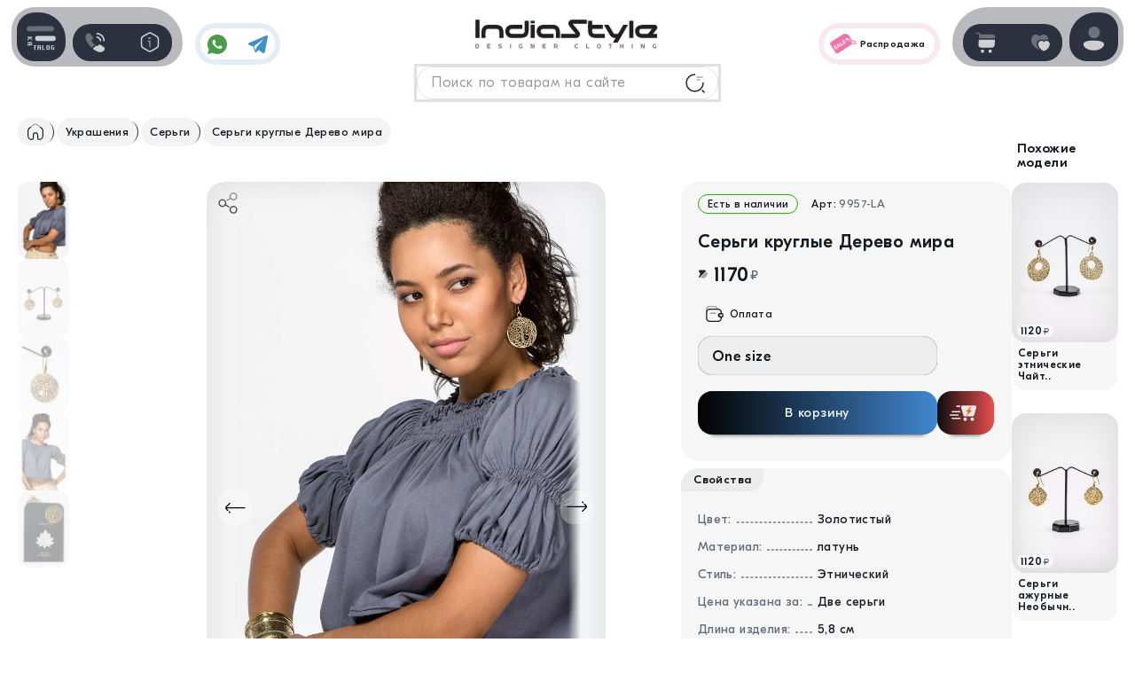

--- FILE ---
content_type: text/html; charset=UTF-8
request_url: https://indiastyle.ru/india-earrings/product/sergi-derevo-mira
body_size: 15871
content:
<!DOCTYPE html><html lang="ru" prefix="og: http://ogp.me/ns# product: http://ogp.me/ns/product#"><head><meta charset="UTF-8"><meta name="viewport" content="width=device-width, initial-scale=1.0"><meta name="yandex-verification" content="5709c155cab02b6e"><meta name="google-site-verification" content="P5UTX1JrNBRtg-uXsybmdG_v60NUX_QDGpBzLDIrYQw" /><title>Серьги круглые с орннаментом «Дерево мира»</title><meta name="description" content="Серьги круглые золотистые с изображением дерева в орнаменте. Материал: латунь. Этнический стиль. Быстрая и удобная оплата. Доставка по всей России."><meta name="keywords" content="серьги круглые с орнаментом дерево"><meta name="robots" content="all"><base href="https://indiastyle.ru/"><link rel="shortcut icon" href="/icons/favicon_prod.front.ico?v=7"><link rel="icon" href="/icons/favicon_prod.front.ico?v=7" type="image/x-icon"><link rel="apple-touch-icon" href="/icons/favicon_180x180.png?v=7" sizes="180x180"><link rel="icon" type="image/png" href="/icons/favicon_192x192.png?v=7" sizes="192x192"><link rel="stylesheet" href="/build/libs.5253cd4351.css?v=1768915212"><link rel="stylesheet" href="/build/embla.5dfd0ac4b2.css?v=1768915212"><link rel="stylesheet" href="/build/app.7570a43215.css?v=1768915212"><link rel="stylesheet" href="/build/embla.5dfd0ac4b2.css"><link rel="canonical" href="https://indiastyle.ru/india-earrings/product/sergi-derevo-mira"><meta property="og:type" content="product"><meta property="og:url" content="https://indiastyle.ru/india-earrings/product/sergi-derevo-mira"><meta property="og:title" content="Серьги круглые Дерево мира"><meta property="og:description" content="Серьги круглые золотистые с изображением дерева в орнаменте. Материал: латунь. Этнический стиль. Быстрая и удобная оплата. Доставка по всей России."><meta property="og:image" content="https://indiastyle.ru/media/products/1080/9957-LA_3Ztt_india-earrings.webp"><meta property="og:image:alt" content="Серьги круглые Дерево мира"><meta property="og:site_name" content="IndiaStyle"><meta property="og:image:type" content="image/jpeg"><meta property="og:image:width" content="1080"><meta property="og:image:height" content="1440"><meta property="product:price:amount" content="1170"><meta property="product:price:currency" content="₽"><meta name="twitter:card" content="summary_large_image"><meta name="twitter:title" content="Серьги круглые Дерево мира"><meta name="twitter:description" content="Серьги круглые золотистые с изображением дерева в орнаменте. Материал: латунь. Этнический стиль. Быстрая и удобная оплата. Доставка по всей России."><meta name="twitter:image" content="https://indiastyle.ru/media/products/1080/9957-LA_3Ztt_india-earrings.webp"><script type="application/ld+json"> { "@context": "https://schema.org/", "@type": "BreadcrumbList", "itemListElement": [{ "@type": "ListItem", "position": 1, "name": "IndiaStyle – магазин авторской одежды", "item": "https://indiastyle.ru" }, { "@type": "ListItem", "position": 2, "name": "Украшения", "item": "https://indiastyle.ru/catalog/indian-jewelry" }, { "@type": "ListItem", "position": 3, "name": "Серьги", "item": "https://indiastyle.ru/catalog/india-earrings" }, { "@type": "ListItem", "position": 4, "name": "Серьги круглые Дерево мира", "item": "https://indiastyle.ru/india-earrings/product/sergi-derevo-mira" }] } </script><script type="application/ld+json"> { "@context": "https://schema.org/", "@type": "Product", "name": "Серьги круглые Дерево мира", "category": "Восточные серьги", "image": "https://indiastyle.ru/media/products/1080/9957-LA_3Ztt_india-earrings.webp", "description": "Серьги круглые золотистые с изображением дерева в орнаменте. Материал: латунь. Этнический стиль. Быстрая и удобная оплата. Доставка по всей России.", "sku": "9957-LA", "offers": { "@type": "Offer", "url": "https://indiastyle.ru/india-earrings/product/sergi-derevo-mira", "priceCurrency": "RUB", "price": "1170", "priceValidUntil": "2026-12-31", "availability": "https://schema.org/InStock", "itemCondition": "https://schema.org/NewCondition", "shippingDetails": { "@type": "OfferShippingDetails", "shippingDestination": { "@type": "DefinedRegion", "addressCountry": "RU" }, "deliveryTime": { "@type": "ShippingDeliveryTime", "handlingTime": { "@type": "QuantitativeValue", "minValue": 1, "maxValue": 2, "unitCode": "d" }, "transitTime": { "@type": "QuantitativeValue", "minValue": 2, "maxValue": 8, "unitCode": "d" } }, "shippingRate": { "@type": "MonetaryAmount", "value": "190", "currency": "RUB" } }, "hasMerchantReturnPolicy": { "@type": "MerchantReturnPolicy", "applicableCountry": "RU", "returnPolicyCategory": "https://schema.org/MerchantReturnFiniteReturnWindow", "merchantReturnDays": 30, "returnMethod": "https://schema.org/ReturnByMail", "returnFees": "https://schema.org/FreeReturn" } } } </script><script> function show_data(id, action, newClass) { if (action == "add") { document.getElementById(id).classList.add(newClass); } else { document.getElementById(id).classList.remove(newClass); document.getElementById(id).innerHTML = ""; } } document.addEventListener("DOMContentLoaded", function() { update_views("18198", "product"); }); document.addEventListener("DOMContentLoaded", function() { if ("IntersectionObserver" in window) { var a = document.querySelectorAll("iframe.lazy_video"), b = new IntersectionObserver(function(a) { a.forEach(function(a) { a.isIntersecting && 0 == a.target.src.length && ((a.target.src = a.target.dataset.src), b.unobserve(a.target)); }); }); a.forEach(function(a) { b.observe(a); }); } else for ( var a = document.querySelector("iframe.lazy_video"), c = 0; c < a.length; c++ ) lazyVids[c].getAttribute("data-src") && lazyVids[c].setAttribute("src", lazyVids[c].getAttribute("data-src")); }); </script></head><body class="section_product" data-module="product" data-device="desktop" data-message-success="" data-message-error="" data-modal-auto-open=""><script> var messageInfoSuccess = ''; var messageInfoError = ''; var device = 'desktop'; var module_name = 'product'; var modal_auto_open = ''; </script><header class="header"><div class="header-content content-wrap"><div class="header-social sb anim_items anim_left no_anim"><a class="head-what--btn" href="https://chat.whatsapp.com/K2DtbG4oyCtHo8BZfHXWhl" target="_blank" rel="nofollow noopener" title="Our Instagram"><svg><use href="/icons/is_sprite.svg#what" /></svg></a><a class="head-teleg--btn" href="https://t.me/IndiaStyle_info" target="_blank" rel="nofollow noopener" title="Our Telegram"><svg><use href="/icons/is_sprite.svg#teleg" /></svg></a></div><a id="logo" class="header-logo anim_items anim_top no_anim" href="/" title="На главную"><img src="/icons/logo_color.svg?1768910168" width="220" height="71" alt="IndiaStyle - магазин авторской одежды"></a><a class="badge-black-friday anim_items anim_right no_anim" href="/page/sale-products" title="Товары в распродаже"><img src="/icons/menu_sale.svg" width="40" height="40" alt="Sticker"><p>Распродажа</p></a><div id="tip_win" class="tips-win"><svg><use href="/icons/is_sprite.svg#icon_info" /></svg><span id="tip_win_text">Notification</span></div></div></header><aside class="left-bar aside flex anim_items anim_left no_anim"><button class="mega-menu--btn" type="button" data-toggle-window="mega_menu" title="Открыть каталог"><svg><use href="/icons/is_sprite.svg#menu" /></svg></button><div class="bar-icons--wrap box flex sb"><button class="header-btn" type="button" data-toggle-window="contact_win" title="Показать контакты"><svg><use href="/icons/is_sprite.svg#contact" /></svg></button><button class="header-btn" type="button" data-toggle-window="header_menu" title="Для пользователя"><svg class="i-search"><use href="/icons/is_sprite.svg#info_line" /></svg></button></div></aside><aside class="right-bar aside flex anim_items anim_right no_anim"><div class="bar-icons--wrap box flex sb"><button class="header-btn" type="button" data-toggle-window="mini_cart" title="Показать корзину покупок"><svg><use href="/icons/is_sprite.svg#shop_bag" /></svg><span id="cart_qty" class="cart-mini--qty dn"></span></button><a class="header-btn" href="/wish-list" title="Избранное" rel="nofollow" target="_blank"><svg><use href="/icons/is_sprite.svg#heart" /></svg><span id="wish_list_icon" class="wish-list--qty dn"></span></a></div><div class="log-in--btn"><div class="log-in-avatar"><svg><use href="/icons/is_sprite.svg#user" /></svg></div><div class="log-in--menu box-panel"><div class="log-in--menu-item flex" onclick="return show_login_modal()"><svg><use href="/icons/is_sprite.svg#log_in" /></svg><div id="login_menu" class="lim-item--title"> Войти или<br>Создать профиль </div></div></div></div></aside><div id="mega_menu" class="mega-menu"><nav class="mega-menu--nav"><div class="mega-menu--title"><svg class="i-menu"><use href="/icons/is_sprite.svg#menu" /></svg> Каталог <button class="i-close megamenu-mobile-btn-close" type="button" data-toggle-window="mega_menu"><svg><use href="/icons/is_sprite.svg#close" /></svg></button></div><div class="n_item nav-item"><div class="nav-item--btn"><svg class="nav-item--icon"><use href="/icons/is_sprite_menu.svg#menu_women" /></svg><div class="nav-item--sign"> Женщинам <p>Женская одежда</p></div><svg class="i-close"><use href="/icons/is_sprite.svg#close" /></svg></div><div class="n_list nav-list "><div class="nav-list--top flex ac nw w-scroll"><a class="nav-top--link flex ac" href="/catalog/women-clothing" title="Перейти в каталог"><svg><use href="/icons/is_sprite.svg#arrow_right" /></svg> Женская одежда и аксессуары </a><div class="nav-top--wrap-link flex ac nw"><a class="nav-top--link flex ac" href="/brands" title="Перейти в каталог"><svg><use href="/icons/is_sprite_menu.svg#brands" /></svg> Бренды </a><a class="nav-top--link flex ac" href="/page/new-products/women-clothing" title="Перейти в каталог"><svg><use href="/icons/is_sprite_menu.svg#new" /></svg> Новинки </a><a class="nav-top--link flex ac" href="/page/sale-products/women-clothing" title="Перейти в каталог"><svg><use href="/icons/is_sprite_menu.svg#sale" /></svg> Распродажа </a></div></div><div class="nav-list--scroll"><div class="nav-list--column"><div class="nav-list--title"><svg class="nav-list--icon"><use href="/icons/is_sprite_menu.svg#menu_women_top" /></svg><p>Верх</p></div><a href="/catalog/tunics-and-cardigans" title="Перейти в каталог">Кофты<span>75</span></a><a href="/catalog/women-tshirts" title="Перейти в каталог">Футболки<span>64</span></a><a href="/catalog/dresses" title="Перейти в каталог">Платья<span>134</span></a><a href="/catalog/women-hats" title="Перейти в каталог">Шапки<span>2</span></a><a href="/catalog/sharfy-palantiny-arafatki" title="Перейти в каталог">Шарфы<span>45</span></a></div><div class="nav-list--column"><div class="nav-list--title"><svg class="nav-list--icon"><use href="/icons/is_sprite_menu.svg#menu_women_bottom" /></svg><p>Низ</p></div><a href="/catalog/women-warm-pants" title="Перейти в каталог">Тёплые штаны<span>25</span></a><a href="/catalog/women-skirts" title="Перейти в каталог">Юбки<span>22</span></a><a href="/catalog/pants-alladin" title="Перейти в каталог">Алладины<span>22</span></a><a href="/catalog/pants-with-bunt" title="Перейти в каталог">Штаны с мотней<span>10</span></a><a href="/catalog/classic-clothing" title="Перейти в каталог">Штаны классика<span>27</span></a><a href="/catalog/women-shorts" title="Перейти в каталог">Шорты<span>22</span></a><a href="/catalog/women-shoes" title="Перейти в каталог">Женская обувь<span>10</span></a><a href="/catalog/pants-with-bunt?size=XXL" title="Перейти в каталог">Штаны XXL</a></div><div class="nav-list--column"><div class="nav-list--title"><svg class="nav-list--icon"><use href="/icons/is_sprite_menu.svg#menu_women_yoga" /></svg><p>Для Йоги</p></div><a href="/catalog/women-yoga-clothing?style=Yoga-Top" title="Перейти в каталог">Футболки и топы</a><a href="/catalog/women-yoga-clothing?style=Yoga-Pants" title="Перейти в каталог">Штаны и Лосины</a><a href="/catalog/women-yoga-clothing" title="Перейти в каталог">Вся Йога одежда<span>39</span></a></div><div class="nav-list--column"><div class="nav-list--title"><svg class="nav-list--icon"><use href="/icons/is_sprite_menu.svg#menu_jever" /></svg><p>Украшения</p></div><a href="/catalog/india-earrings" title="Перейти в каталог">Серьги<span>93</span></a><a href="/catalog/hair-pins" title="Перейти в каталог">Заколки и Тикки<span>32</span></a><a href="/catalog/necklace" title="Перейти в каталог">Украшения на шею<span>100</span></a><a href="/catalog/hand-bracelets" title="Перейти в каталог">Браслеты на руку<span>21</span></a><a href="/catalog/foot-decoration" title="Перейти в каталог">Украшения на ногу<span>18</span></a><a href="/catalog/flash-tatu" title="Перейти в каталог">Флеш тату<span>34</span></a><a href="/catalog/sets-bindi" title="Перейти в каталог">Индийские бинди<span>117</span></a><a href="/catalog/original-ring" title="Перейти в каталог">Кольца<span>27</span></a></div></div></div></div><div class="n_item nav-item"><div class="nav-item--btn"><svg class="nav-item--icon"><use href="/icons/is_sprite_menu.svg#menu_men" /></svg><div class="nav-item--sign"> Мужчинам <p>Мужская одежда</p></div><svg class="i-close"><use href="/icons/is_sprite.svg#close" /></svg></div><div class="n_list nav-list "><div class="nav-list--top flex ac nw w-scroll"><a class="nav-top--link flex ac" href="/catalog/men-clothing" title="Перейти в каталог"><svg><use href="/icons/is_sprite.svg#arrow_right" /></svg> Мужская одежда и аксессуары </a><div class="nav-top--wrap-link flex ac nw"><a class="nav-top--link flex ac" href="/brands" title="Перейти в каталог"><svg><use href="/icons/is_sprite_menu.svg#brands" /></svg> Бренды </a><a class="nav-top--link flex ac" href="/page/new-products/men-clothing" title="Перейти в каталог"><svg><use href="/icons/is_sprite_menu.svg#new" /></svg> Новинки </a><a class="nav-top--link flex ac" href="/page/sale-products/men-clothing" title="Перейти в каталог"><svg><use href="/icons/is_sprite_menu.svg#sale" /></svg> Распродажа </a></div></div><div class="nav-list--scroll"><div class="nav-list--column"><div class="nav-list--title"><svg class="nav-list--icon"><use href="/icons/is_sprite_menu.svg#menu_men_top" /></svg><p>Верх</p></div><a href="/catalog/men-tshirts" title="Перейти в каталог">Футболки<span>10</span></a><a href="/catalog/men-jackets" title="Перейти в каталог">Регланы и кенгу<span>12</span></a></div><div class="nav-list--column"><div class="nav-list--title"><svg class="nav-list--icon"><use href="/icons/is_sprite_menu.svg#menu_men_bottom" /></svg><p>Низ</p></div><a href="/catalog/warm-men-pants" title="Перейти в каталог">Утепленные штаны<span>5</span></a><a href="/catalog/men-pants-alladin" title="Перейти в каталог">Мужские Алладины<span>14</span></a><a href="/catalog/men-shorts" title="Перейти в каталог">Штаны и Шорты<span>4</span></a><a href="/catalog/men-pants-alladin?size=XXL" title="Перейти в каталог">Штаны XXL</a></div><div class="nav-list--column"><div class="nav-list--title"><svg class="nav-list--icon"><use href="/icons/is_sprite_menu.svg#menu_men_yoga" /></svg><p>Для Йоги</p></div><a href="/catalog/men-tshirts?style=Yoga-Style" title="Перейти в каталог">Футболки и майки</a><a href="/catalog/men-yoga-clothing" title="Перейти в каталог">Штаны для йоги<span>6</span></a></div><div class="nav-list--column"><div class="nav-list--title"><svg class="nav-list--icon"><use href="/icons/is_sprite_menu.svg#menu_acces" /></svg><p>Аксессуары</p></div><a href="/catalog/sharfy-palantiny-arafatki" title="Перейти в каталог">Восточные Шарфы<span>45</span></a><a href="/catalog/masks-glasses-goggly" title="Перейти в каталог">Маски и очки<span></span></a><a href="/catalog/bags-for-men" title="Перейти в каталог">Сумки и рюкзаки<span></span></a><a href="/catalog/polotna" title="Полотна каталог">Полотна на стену<span>8</span></a><a href="/catalog/warm-blankets" title="Перейти в каталог">Теплые пледы<span>16</span></a><a href="/catalog/blankets" title="Покрывала каталог">Покрывала<span>8</span></a><a href="/catalog/podushki-dekor" title="Перейти в каталог">Подушки декор<span>4</span></a></div></div></div></div><div class="n_item nav-item "><div class="nav-item--btn"><svg class="nav-item--icon"><use href="/icons/is_sprite_menu.svg#menu_boy" /></svg><div class="nav-item--sign"> Для детей <p>Детская одежда</p></div><svg class="i-close"><use href="/icons/is_sprite.svg#close" /></svg></div><div class="n_list nav-list "><div class="nav-list--top flex ac nw w-scroll"><a class="nav-top--link flex ac" href="/catalog/children-wear" title="Перейти в каталог"><svg><use href="/icons/is_sprite.svg#arrow_right" /></svg> Детская одежда и аксессуары </a><div class="nav-top--wrap-link flex ac nw"><a class="nav-top--link flex ac" href="/brands" title="Перейти в каталог"><svg><use href="/icons/is_sprite_menu.svg#brands" /></svg> Бренды </a><a class="nav-top--link flex ac" href="/page/new-products/men-clothing" title="Перейти в каталог"><svg><use href="/icons/is_sprite_menu.svg#new" /></svg> Новинки </a><a class="nav-top--link flex ac" href="/page/sale-products/men-clothing" title="Перейти в каталог"><svg><use href="/icons/is_sprite_menu.svg#sale" /></svg> Распродажа </a></div></div><div class="nav-list--scroll"><div class="nav-list--column"><div class="nav-list--title"><svg class="nav-list--icon"><use href="/icons/is_sprite_menu.svg#menu_girl" /></svg><p>Девочкам</p></div><a href="/catalog/children-tshirts" title="Перейти в каталог">Верх для девочек<span>4</span></a><a href="/catalog/clothing-for-girls" title="Перейти в каталог">Штаны Алладины<span>10</span></a><a href="/catalog/kids-clothes" title="Перейти в каталог">Юбочки<span>34</span></a></div><div class="nav-list--column"><div class="nav-list--title"><svg class="nav-list--icon"><use href="/icons/is_sprite_menu.svg#menu_jever" /></svg><p>Украшения</p></div><a href="/catalog/india-earrings" title="Перейти в каталог">Серьги<span>93</span></a><a href="/catalog/hair-pins" title="Перейти в каталог">Заколки и Тикки<span>32</span></a><a href="/catalog/necklace" title="Перейти в каталог">Украшения на шею<span>100</span></a><a href="/catalog/hand-bracelets" title="Перейти в каталог">Браслеты на руку<span>21</span></a><a href="/catalog/foot-decoration" title="Перейти в каталог">Украшения на ногу<span>18</span></a><a href="/catalog/flash-tatu" title="Перейти в каталог">Флеш тату<span>34</span></a><a href="/catalog/sets-bindi" title="Перейти в каталог">Индийские бинди<span>117</span></a><a href="/catalog/original-ring" title="Перейти в каталог">Кольца<span>27</span></a></div><div class="nav-list--column"><div class="nav-list--title"><svg class="nav-list--icon"><use href="/icons/is_sprite_menu.svg#menu_acces" /></svg><p>Аксессуары</p></div><a href="/catalog/detskie-braslety" title="Перейти в каталог">Браслеты из Индии<span>2</span></a><a href="/catalog/podushki-dekor" title="Перейти в каталог">Подушки декор<span>4</span></a><a href="/catalog/warm-blankets" title="Перейти в каталог">Теплые пледы<span>16</span></a><a href="/catalog/polotna" title="Перейти в каталог">Полотна на стену<span>8</span></a><a href="/catalog/detskie-varezhki" title="Перейти в каталог">Варежки<span>1</span></a></div></div></div></div><div class="n_item nav-item "><div class="nav-item--btn"><svg class="nav-item--icon"><use href="/icons/is_sprite_menu.svg#menu_jever" /></svg><div class="nav-item--sign"> Украшения <p>Индийские украшения</p></div><svg class="i-close"><use href="/icons/is_sprite.svg#close" /></svg></div><div class="n_list nav-list"><div class="nav-list--top flex ac nw w-scroll"><a class="nav-top--link flex ac" href="/catalog/indian-jewelry" title="Перейти в каталог"><svg><use href="/icons/is_sprite.svg#arrow_right" /></svg> Оригинальные украшения из Индии </a><div class="nav-top--wrap-link flex ac nw"><a class="nav-top--link flex ac" href="/brands" title="Перейти в каталог"><svg><use href="/icons/is_sprite_menu.svg#brands" /></svg> Бренды </a><a class="nav-top--link flex ac" href="/page/new-products/men-clothing" title="Перейти в каталог"><svg><use href="/icons/is_sprite_menu.svg#new" /></svg> Новинки </a><a class="nav-top--link flex ac" href="/page/sale-products/men-clothing" title="Перейти в каталог"><svg><use href="/icons/is_sprite_menu.svg#sale" /></svg> Распродажа </a></div></div><div class="nav-list--scroll"><div class="nav-list--column"><div class="nav-list--title"><svg class="nav-list--icon"><use href="/icons/is_sprite_menu.svg#menu_jever" /></svg><p>Украшения</p></div><a href="/catalog/india-earrings" title="Перейти в каталог">Серьги<span>93</span></a><a href="/catalog/hair-pins" title="Перейти в каталог">Заколки и Тикки<span>32</span></a><a href="/catalog/necklace" title="Перейти в каталог">Украшения на шею<span>100</span></a><a href="/catalog/hand-bracelets" title="Перейти в каталог">Браслеты на руку<span>21</span></a><a href="/catalog/foot-decoration" title="Перейти в каталог">Украшения на ногу<span>18</span></a><a href="/catalog/flash-tatu" title="Перейти в каталог">Флеш тату<span>34</span></a><a href="/catalog/sets-bindi" title="Перейти в каталог">Индийские бинди<span>117</span></a><a href="/catalog/original-ring" title="Перейти в каталог">Кольца<span>27</span></a></div><div class="nav-list--column"><div class="nav-list--title"><svg class="nav-list--icon"><use href="/icons/is_sprite_menu.svg#menu_acces" /></svg><p>Аксессуары</p></div><a href="/catalog/sharfy-palantiny-arafatki" title="Перейти в каталог">Шарфы шали<span>45</span></a><a href="/catalog/women-bags" title="Перейти в каталог">Женские сумки<span></span></a><a href="/catalog/polotna" title="Перейти в каталог">Полотна на стену<span>8</span></a><a href="/catalog/warm-blankets" title="Перейти в каталог">Теплые пледы<span>16</span></a><a href="/catalog/blankets" title="Перейти в каталог">Покрывала<span>8</span></a><a href="/catalog/podushki-dekor" title="Перейти в каталог">Подушки декор<span>4</span></a></div></div></div></div><div class="n_item nav-item show n_item_selected"><div class="nav-item--btn"><svg class="nav-item--icon"><use href="/icons/is_sprite_menu.svg#menu_acces" /></svg><div class="nav-item--sign"> Аксессуары <p>Предметы интерьера</p></div><svg class="i-close"><use href="/icons/is_sprite.svg#close" /></svg></div><div class="n_list nav-list show n_item_selected"><div class="nav-list--top flex ac nw w-scroll"><a class="nav-top--link flex ac" href="/catalog/indian-goods" title="Перейти в каталог"><svg><use href="/icons/is_sprite.svg#arrow_right" /></svg> Аксессуары и элементы интерьера </a><div class="nav-top--wrap-link flex ac nw"><a class="nav-top--link flex ac" href="/brands" title="Перейти в каталог"><svg><use href="/icons/is_sprite_menu.svg#brands" /></svg> Бренды </a><a class="nav-top--link flex ac" href="/page/new-products/men-clothing" title="Перейти в каталог"><svg><use href="/icons/is_sprite_menu.svg#new" /></svg> Новинки </a><a class="nav-top--link flex ac" href="/page/sale-products/men-clothing" title="Перейти в каталог"><svg><use href="/icons/is_sprite_menu.svg#sale" /></svg> Распродажа </a></div></div><div class="nav-list--scroll"><div class="nav-list--column"><div class="nav-list--title"><svg class="nav-list--icon"><use href="/icons/is_sprite_menu.svg#menu_acces" /></svg><p>Аксессуары</p></div><a href="/catalog/sharfy-palantiny-arafatki" title="Перейти в каталог">Шарфы шали<span>45</span></a><a href="/catalog/women-bags" title="Перейти в каталог">Рюкзаки и сумки<span></span></a><a href="/catalog/polotna" title="Перейти в каталог">Полотна на стену<span>8</span></a><a href="/catalog/warm-blankets" title="Перейти в каталог">Теплые пледы<span>16</span></a><a href="/catalog/blankets" title="Перейти в каталог">Покрывала<span>8</span></a><a href="/catalog/podushki-dekor" title="Перейти в каталог">Подушки декор<span>4</span></a></div><div class="nav-list--column"><div class="nav-list--title"><svg class="nav-list--icon"><use href="/icons/is_sprite_menu.svg#menu_jever" /></svg><p>Украшения</p></div><a href="/catalog/india-earrings" title="Перейти в каталог">Серьги<span>93</span></a><a href="/catalog/hair-pins" title="Перейти в каталог">Заколки и Тикки<span>32</span></a><a href="/catalog/necklace" title="Перейти в каталог">Украшения на шею<span>100</span></a><a href="/catalog/hand-bracelets" title="Перейти в каталог">Браслеты на руку<span>21</span></a><a href="/catalog/foot-decoration" title="Перейти в каталог">Украшения на ногу<span>18</span></a><a href="/catalog/flash-tatu" title="Перейти в каталог">Флеш тату<span>34</span></a><a href="/catalog/sets-bindi" title="Перейти в каталог">Индийские бинди<span>117</span></a><a href="/catalog/original-ring" title="Перейти в каталог">Кольца<span>27</span></a></div></div></div></div></nav></div><div id="contact_win" class="win-contact box-panel"><div class="win-contact--content"><div class="win-contact--header flex"><svg><use href="/icons/is_sprite.svg#contact" /></svg><div class="win-contact--header-title"><p><b>Контакты</b></p><p>Поддержка</p></div></div><div class="win-contact--block"><div class="win-contact--title"><hr>Часы работы поддержки<hr></div><svg><use href="/icons/is_sprite.svg#time" /></svg><div><p><b>Пн</b>-<b>Пт</b> c <b>10:00</b> до <b>17:00</b></p></div></div><div class="win-contact--block"><div class="win-contact--title"><hr>Telegram<hr></div><svg><use href="/icons/is_sprite.svg#teleg_line" /></svg><div><a href="https://t.me/IndiaStyleShop" target="_blank" rel="nofollow noopener" title="Our Telegram">@IndiaStyleShop </a></div></div><div class="win-contact--block"><div class="win-contact--title"><hr>E-mail<hr></div><svg><use href="/icons/is_sprite.svg#email" /></svg><div><a id="emaill" rel="nofollow" href="mailto:info@indiastyle.ru">info@indiastyle.ru</a></div></div><button class="i-close i-close--dark" onclick="toggleClass('contact_win','open')" title="Close"><svg><use href="/icons/is_sprite.svg#close" /></svg></button></div></div><div id="header_menu" class="win-contact box-panel"><div class="win-contact--content"><div class="win-contact--header flex"><svg><use href="/icons/is_sprite.svg#info_line" /></svg><div class="win-contact--header-title"><p><b>Для пользователя</b></p><p>Информация</p></div></div><div class="header-menu--list"><a class="header-menu--item" href="/page/comments" title="Отзывы / Вопросы"><svg><use href="/icons/is_sprite.svg#arrow_down" /></svg> Отзывы / Вопросы </a><a class="header-menu--item" href="/page/delivery" title="Оплата и доставка"><svg><use href="/icons/is_sprite.svg#arrow_down" /></svg> Оплата и доставка </a><a class="header-menu--item" href="/page/warranty" title="Наши гарантии"><svg><use href="/icons/is_sprite.svg#arrow_down" /></svg> Наши гарантии </a><a class="header-menu--item" href="/page/contacts" title="Контакты"><svg><use href="/icons/is_sprite.svg#arrow_down" /></svg> Контакты </a><a class="header-menu--item" href="/page/doc-oferta" title="Публичная оферта"><svg><use href="/icons/is_sprite.svg#arrow_down" /></svg> Публичная оферта </a><a class="header-menu--item" href="/gallery" rel="nofollow" title="Look Book"><svg><use href="/icons/is_sprite.svg#arrow_down" /></svg> Look Book </a></div><button class="i-close i-close--dark" onclick="toggleClass('header_menu','open')" title="Close"><svg><use href="/icons/is_sprite.svg#close" /></svg></button></div></div><div id="vio_win" class="win-modal--wrap"><div class="violation-win win-modal"><div class="violation-win--content win-modal--content"><button class="i-close wm-close" onclick="$('#win_modal').html(''); $('#vio_win').removeClass('show')"><svg><use href="/icons/is_sprite.svg#close" /></svg></button><div class="vio-win--title win-modal--title flex nw ac"><img src="/icons/copyright.svg" width="45" height="45" alt="Icon"> Сообщить о нарушении авторских прав<br>или другая претензия </div><div class="vio-win--content"><p>Если вы считаете, что материалы, размещенные на данной странице, нарушают ваши авторские права или другие права, пожалуйста, сообщите нам об этом. Мы серьезно относимся к вопросам интеллектуальной собственности и стремимся уважать права всех авторов и создателей контента.</p><p>Наш сайт использует изображения и материалы из общедоступных источников, включая работы как известных, так и малоизвестных авторов.<br> Мы прилагаем все усилия, чтобы обеспечить законное использование контента. Однако, если вы обнаружили, что ваши права были нарушены, просим вас предоставить следующую информацию:</p><ul><li>Ваши контактные данные (имя, электронная почта, телефон).</li><li>Описание материала, который, по вашему мнению, нарушает ваши права.</li><li>Доказательства вашего права на материал (например, ссылка на оригинал или регистрация авторских прав).</li><li>Ссылку на страницу нашего сайта, где размещен спорный материал.</li></ul><p>Мы оперативно рассмотрим вашу жалобу и, при подтверждении нарушения, примем меры для удаления или замены соответствующего контента.<br> Благодарим вас за сотрудничество и понимание.</p><p>Вы можете отправить сообщение по адресу: <a class="send-violation--btn" href="mailto:info@indiastyle.ru">info@indiastyle.ru</a></p></div></div></div></div><div id="win_appeal" class="win-modal--wrap"><div class="violation-win win-modal"><div class="violation-win--content win-modal--content"><button class="i-close wm-close" onclick="$('#win_modal').html(''); $('#win_appeal').removeClass('show')"><svg><use href="/icons/is_sprite.svg#close" /></svg></button><div class="vio-win--title win-modal--title flex nw ac"><img src="/icons/copyright.svg" width="45" height="45" alt="Icon"> Пожаловаться или сообщить о нарушении прав </div><div class="vio-win--content"><p>Если вы считаете, что материалы, размещенные на данной странице, нарушают ваши авторские права или другие права, пожалуйста, сообщите нам об этом. Мы серьезно относимся к вопросам интеллектуальной собственности и стремимся соблюдать права всех авторов и создателей контента.</p><p>Если вы обнаружили, на этой странице какое либо нарушение, просим вас предоставить следующую информацию:</p><ul><li>Ваши контактные данные (имя, электронная почта, телефон)</li><li>Описание того что по вашему мнению, является нарушением</li><li>Какие либо подтверждающие нарушение материалы</li></ul><p>Мы оперативно рассмотрим ваше сообщение и примем меры для удаления или замены соответствующего контента.<br> Благодарим вас за сотрудничество и понимание.</p><p>Вы можете отправить сообщение по адресу: <a class="send-violation--btn" href="mailto:info@indiastyle.ru">info@indiastyle.ru</a></p></div></div></div></div><div id="add_new_art" class="win-modal--wrap"><div class="violation-win win-modal"><div class="violation-win--content win-modal--content"><button class="i-close wm-close" onclick="$('#win_modal').html(''); $('#add_new_art').removeClass('show')"><svg><use href="/icons/is_sprite.svg#close" /></svg></button><div class="vio-win--title win-modal--title flex nw ac"><img src="/icons/receipt.svg" width="45" height="45" alt="Icon"> Добавить новую статью </div><div class="new-art-win--content flex ac jc"><div class="new-art-wi--tip flex"> В данный момент функционал добавления новых статей находиться на модернизации. Как только все технические работы будут завершены мы сообщим об этом по эл.почте! <img src="/icons/notice.svg" width="45" height="45" alt="Icon"></div></div></div></div></div><div class="search-main--wrap"><form class="anim_items anim_top no_anim" method="get" onsubmit="return make_search(this)"><input class="search-main--input" type="text" name="keyword" value="" autocomplete="off" placeholder="Поиск по товарам на сайте"><button class="search-win-btn" type="submit"><svg><use href="/icons/is_sprite.svg#search_line" /></svg></button></form></div><div id="mini_cart" class="cart-mini box-panel"><div class="cart-mini--wrap"><div class="cart-mini--content"><div class="cart-mini--title flex sb"><div class="cart-mini--title-qtw flex"><svg class="cart-mini--icon"><use href="/icons/is_sprite.svg#shop_bag" /></svg><div class="cart-mini--title-name"> Корзина <p>В корзине <b>нет</b> товаров</p></div></div><button class="i-close i-close--dark" type="button" onclick="toggleClass('mini_cart','open')" title="Close cart"><svg><use href="/icons/is_sprite.svg#close" /></svg></button></div><div class="cart-mini--empty"><img class="cart-mini--empty-icon" src="/icons/empty-card.svg" width="190" height="180" alt="Cart empty"><p>Корзина покупок пуста..</p></div></div></div></div><main><div class="page-product content-wrap"><input id="product_id" type="hidden" name="item_id" value="18198"><div class="products-list--top-panel anim_items anim_top no_anim"><div class="products-list--crumbs w-scroll show-tip"><a class="crumbs-home crumbs-item" href="/" title="На главную"><svg><use href="/icons/is_sprite.svg?1768910168#home" /></svg></a><a class="crumbs-item" href="catalog/indian-jewelry" title="Перейти на страницу">Украшения</a><a class="crumbs-item" href="catalog/india-earrings" title="Перейти на страницу"> Серьги </a><span class="crumbs-item">Серьги круглые Дерево мира</span></div></div><div class="page-product--content flex sb"><div class="prod-slider--wrap flex"><div class="slider-thumbs slider-embla anim_items anim_left no_anim" data-slider-main-thumbs><div class="sl_thumbs embla__container"><div class="embla__slide slider-embla--slide img-shad " data-slide data-slide-number="0" data-slide-type="image"><img src="https://images.indiastyle.ru/media/products/120/9957-LA_3Ztt_india-earrings.webp" width="64" height="96" alt="Серьги круглые Дерево мира"></div><div class="embla__slide slider-embla--slide img-shad " data-slide data-slide-number="1" data-slide-type="image"><img src="https://images.indiastyle.ru/media/products/120/9957-LA_QM7F_india-earrings.webp" width="64" height="96" alt="Серьги круглые Дерево мира"></div><div class="embla__slide slider-embla--slide img-shad " data-slide data-slide-number="2" data-slide-type="image"><img src="https://images.indiastyle.ru/media/products/120/9957-LA_wXPE_india-earrings.webp" width="64" height="96" alt="Серьги круглые Дерево мира"></div><div class="embla__slide slider-embla--slide img-shad " data-slide data-slide-number="3" data-slide-type="image"><img src="https://images.indiastyle.ru/media/products/120/9957-LA_znNp_india-earrings.webp" width="64" height="96" alt="Серьги круглые Дерево мира"></div><div class="embla__slide slider-embla--slide img-shad " data-slide data-slide-number="4" data-slide-type="image"><img src="https://images.indiastyle.ru/media/products/120/9957-LA_wqsm_india-earrings.webp" width="64" height="96" alt="Серьги круглые Дерево мира"></div></div></div><div class="slider-prod anim_items anim_bottom no_anim"><div class="sl_prod slider-embla" data-slider-main><div class="embla__container" data-embla-big-fullscreen data-product-alias="sergi-derevo-mira" data-product-id="18198" data-slider-index="0" onclick="return show_big_slider(this)"><div class="embla__slide slider-embla--slide img-shad _btn-lock" data-slide data-slide-number="0" data-slide-type="image"><img src="https://images.indiastyle.ru/media/products/800/9957-LA_3Ztt_india-earrings.webp" width="520" height="780" alt="Серьги круглые Дерево мира"></div><div class="embla__slide slider-embla--slide img-shad _btn-lock" data-slide data-slide-number="1" data-slide-type="image"><img src="https://images.indiastyle.ru/media/products/800/9957-LA_QM7F_india-earrings.webp" width="520" height="780" alt="Серьги круглые Дерево мира"></div><div class="embla__slide slider-embla--slide img-shad _btn-lock" data-slide data-slide-number="2" data-slide-type="image"><img src="https://images.indiastyle.ru/media/products/800/9957-LA_wXPE_india-earrings.webp" width="520" height="780" alt="Серьги круглые Дерево мира"></div><div class="embla__slide slider-embla--slide img-shad _btn-lock" data-slide data-slide-number="3" data-slide-type="image"><img src="https://images.indiastyle.ru/media/products/800/9957-LA_znNp_india-earrings.webp" width="520" height="780" alt="Серьги круглые Дерево мира"></div><div class="embla__slide slider-embla--slide img-shad _btn-lock" data-slide data-slide-number="4" data-slide-type="image"><img src="https://images.indiastyle.ru/media/products/800/9957-LA_wqsm_india-earrings.webp" width="520" height="780" alt="Серьги круглые Дерево мира"></div></div><div class="product-slider--sticers"></div><div class="menu-share"><svg class="menu-share--icon"><use href="/icons/is_sprite.svg#share" /></svg><div class="menu-share--list likely"><div class="facebook">Facebook</div><div class="vkontakte">Vkontakte</div><div class="telegram">Telegram</div><div class="pinterest" data-media="https://indiastyle.ru/media/products/original/9957-LA_wqsm_india-earrings.jpg">Pinterest</div></div></div><button data-slider-main-prev class="sw-btn--prev" type="button"><svg><use href="/icons/is_sprite.svg#arrow_slider" /></svg></button><button data-slider-main-next class="sw-btn--next" type="button"><svg><use href="/icons/is_sprite.svg#arrow_slider" /></svg></button></div><div class="liks-block flex nw"><button class="icon-like liks-block--icon" type="button" onclick="update_likes(18198, 'product', this)" title="Понравилось"><svg class="icon"><use href="/icons/is_sprite.svg#like" /></svg><span>1</span></button><div class="icon-view liks-block--icon" title="Просмотров"><svg class="icon"><use href="/icons/is_sprite.svg#view" /></svg><span id="new_views">1006</span></div></div><div class="info-tabs--buttons w-scroll"><div class="info-tabs--btn" onclick="open_delivery_descr(1,'win_modal')"><svg class="tab-btn--icon"><use href="/icons/is_sprite.svg#wallet" /></svg> Способы Оплаты и Доставки </div><div class="info-tabs--btn" onclick="open_delivery_descr(3,'win_modal')"><svg class="tab-btn--icon"><use href="/icons/is_sprite.svg#warranty" /></svg> 30 дн. на обмен или возврат </div></div></div></div><div class="product-data anim_items anim_bottom no_anim"><div class="prod-data--wrap pd-block-1"><div class="prod-data--top flex"><div class="prod-inStok">Есть в наличии</div><div class="prod-id">Арт: <small>9957-LA</small></div></div><h1 class="prod-name"> Серьги круглые Дерево мира </h1><div class="js_price_block prod-price--block"><svg class="i-tag"><use href="/icons/is_sprite.svg?1768910168#tag_right" /></svg><span class="js_old_price prod-old--price" style="display:none" >0</span><span class="js_price prod-price">1170</span><small>₽</small></div><div class="prod-info--buttons flex nw"><div class="prod-info--btn flex ac nw" onclick="open_delivery_descr(1,'win_modal')"><svg><use href="/icons/is_sprite.svg?1768910168#wallet" /></svg> Оплата </div></div><div class="pr-size-block"><div class="sizes-list-wrap sizes-list--oneSize"><span class="btn_sizes s-btn">One size</span></div></div><input type="hidden" name="sel_size" id="sel_size" value="No-size"><input type="hidden" name="selected_size_in_stock" id="selected_size_in_stock" value="1"><input type="hidden" id="clicked_button"><div class="pr-buy-block"><button id="basket_button" data-type="add" data-product-id="18198" class="buy-btn btn" type="button" onclick="return open_cart_modal('18198', $('#selected_size_in_stock').val())"><span class="buy-btn-title">В корзину</span><span class="buy-btn-link hidden">Перейти</span></button><button id="quick_order_btn" class="to-cart--btn btn" type="button" onclick="return open_quick_order_modal('18198', $('#selected_size_in_stock').val())" title="Положить в корзину"><span>Быстрый заказ</span><svg><use href="/icons/is_sprite.svg#shop_bag_quick" /></svg></button></div><div id="sizes_table_view" data-product-id="18198" class="sizes-table "><div class="sizes-list-title"><span>Выберите размер</span><button class="i-close wm-close" onclick="return sizes_panel_close()"><svg><use href="/icons/is_sprite.svg#close" /></svg></button></div><div class="sizes-list-items flex"><div onclick="choose_size('No-size','29','1','1','0','0','1170','0','18198')" id="sel_r_29" class="pr-size"><div class="size-item--value"> No-size </div><div class="size-item--price"><div class="size-stock"> В наличии </div></div></div></div><div class="show-data--wrap flex"></div></div></div><div class="prod-data--wrap prod-properti"><div class="pr-mark">Свойства</div><div class="pr-prop flex"><div class="pr-prop--name">Цвет: <hr></div><div class="pr-prop--value">Золотистый</div></div><div class="pr-prop flex"><div class="pr-prop--name">Материал: <hr></div><div class="pr-prop--value">латунь</div></div><div class="pr-prop flex"><div class="pr-prop--name">Стиль: <hr></div><div class="pr-prop--value">Этнический</div></div><div class="pr-prop flex"><div class="pr-prop--name">Цена указана за: <hr></div><div class="pr-prop--value">Две серьги</div></div><div class="pr-prop flex"><div class="pr-prop--name">Длина изделия: <hr></div><div class="pr-prop--value">5,8 см</div></div><div class="pr-prop flex"><div class="pr-prop--name">Ширина: <hr></div><div class="pr-prop--value">3,8 см</div></div></div><div class="prod-data--wrap prod-descript"><div class="pr-mark">Описание</div><div id="pdesc_text" class="prod-descript--text"><h3>Серьги круглые с орнаментом ручной работы</h3><p>Латунные серьги золотистого цвета в этническом стиле.</p><p><strong>Особенности:</strong> достаточно простой дизайн с лихвой компенсируется шикарным филигранным орнаментом по всей поверхности диска. Сережки выполнены с помощью метода ручной отливки и лишь поверхностно отполированы, что придает изделию оттенок старины. Качественный латунный сплав стоек к окислению и внешним воздействиям.</p><p><strong>Символика:</strong> глифы с изображением деревьев неразрывно связаны с друидами и древней магией силы рода. Подарят своей обладательнице сильную связь с предками, ощущение гармонии и понимание своего места в жизни.</p><button class="show-text--btn" onclick="toggleClass('pdesc_text','show')"><span class="t-show">Показать весь текст</span><span class="t-close">Скрыть текст</span><svg><use href="/icons/is_sprite.svg#arrow_down" /></svg></button></div></div><div data-general-comment></div></div><div class="product-similar anim_items anim_right no_anim"><div class="product-sim--title">Похожие модели</div><div class="prod_sim product-sim--list"><a class="prod-sim--item" href="/india-earrings/product/sergi-chajten"><div class="prod-sim--img img-shad"><img class="lozad" src="https://images.indiastyle.ru/media/products/200/9939-LA_AgR5_india-earrings.webp" srcset="https://images.indiastyle.ru/media/preloaders/preload_200x300.svg" data-srcset="https://images.indiastyle.ru/media/products/200/9939-LA_AgR5_india-earrings.webp" width="200" height="300" alt="Preview image"><div class="prod-sim--price"><b>1120</b><small>₽</small></div></div><div class="prod-sim--info"><div class="prod-sim--name">Серьги этнические Чайт..</div><div class="prod-sim--brand"></div></div></a><a class="prod-sim--item" href="/india-earrings/product/sergi-neobychnyj-korall"><div class="prod-sim--img img-shad"><img class="lozad" src="https://images.indiastyle.ru/media/products/200/9915-ER_ycbE_india-earrings.webp" srcset="https://images.indiastyle.ru/media/preloaders/preload_200x300.svg" data-srcset="https://images.indiastyle.ru/media/products/200/9915-ER_ycbE_india-earrings.webp" width="200" height="300" alt="Preview image"><div class="prod-sim--price"><b>1120</b><small>₽</small></div></div><div class="prod-sim--info"><div class="prod-sim--name">Серьги ажурные Необычн..</div><div class="prod-sim--brand"></div></div></a><a class="prod-sim--item" href="/india-earrings/product/sergi-medan"><div class="prod-sim--img img-shad"><img class="lozad" src="https://images.indiastyle.ru/media/products/200/12784-TER_tkzP_india-earrings.webp" srcset="https://images.indiastyle.ru/media/preloaders/preload_200x300.svg" data-srcset="https://images.indiastyle.ru/media/products/200/12784-TER_tkzP_india-earrings.webp" width="200" height="300" alt="Preview image"><div class="prod-sim--price"><b>2300</b><small>₽</small></div></div><div class="prod-sim--info"><div class="prod-sim--name">Серьги этнические Меда..</div><div class="prod-sim--brand">Teya Arteya</div></div></a><a class="prod-sim--item" href="/india-earrings/product/sergi-tantrikaa"><div class="prod-sim--img img-shad"><span class="stickers"><span class="st-img"><img src="https://images.indiastyle.ru/media/stickers/2_sale.png" title="Распродажа" alt="Sticker"></span></span><img class="lozad" src="https://images.indiastyle.ru/media/products/200/16223-TER_tqby_india-earrings.webp" srcset="https://images.indiastyle.ru/media/preloaders/preload_200x300.svg" data-srcset="https://images.indiastyle.ru/media/products/200/16223-TER_tqby_india-earrings.webp" width="200" height="300" alt="Preview image"><div class="prod-sim--price"><b>1900</b><small>₽</small></div></div><div class="prod-sim--info"><div class="prod-sim--name">Серьги Тантрика</div><div class="prod-sim--brand">Teya Arteya</div></div></a><a class="prod-sim--item" href="/india-earrings/product/derevyannye-sergi-spiralki"><div class="prod-sim--img img-shad"><span class="stickers"><span class="st-img"><img src="https://images.indiastyle.ru/media/stickers/7_new.png" title="Новинки" alt="Sticker"></span></span><img class="lozad" src="https://images.indiastyle.ru/media/products/200/15273-TER_cLC2_india-earrings.webp" srcset="https://images.indiastyle.ru/media/preloaders/preload_200x300.svg" data-srcset="https://images.indiastyle.ru/media/products/200/15273-TER_cLC2_india-earrings.webp" width="200" height="300" alt="Preview image"><div class="prod-sim--price"><b>2300</b><small>₽</small></div></div><div class="prod-sim--info"><div class="prod-sim--name">Деревянные серьги Спир..</div><div class="prod-sim--brand">Teya Arteya</div></div></a><a class="prod-sim--item" href="/india-earrings/product/sergi-s-kamnem-benares"><div class="prod-sim--img img-shad"><span class="stickers"><span class="st-img"><img src="https://images.indiastyle.ru/media/stickers/2_sale.png" title="Распродажа" alt="Sticker"></span></span><img class="lozad" src="https://images.indiastyle.ru/media/products/200/11420-ER_tpeR_india-earrings.webp" srcset="https://images.indiastyle.ru/media/preloaders/preload_200x300.svg" data-srcset="https://images.indiastyle.ru/media/products/200/11420-ER_tpeR_india-earrings.webp" width="200" height="300" alt="Preview image"><div class="prod-sim--price"><b>500</b><small>₽</small></div></div><div class="prod-sim--info"><div class="prod-sim--name">Серьги с камнем Бенаре..</div><div class="prod-sim--brand"></div></div></a><a class="prod-sim--item" href="/india-earrings/product/sergi-valmiki"><div class="prod-sim--img img-shad"><img class="lozad" src="https://images.indiastyle.ru/media/products/200/11449-ER_hSrQ_india-earrings.webp" srcset="https://images.indiastyle.ru/media/preloaders/preload_200x300.svg" data-srcset="https://images.indiastyle.ru/media/products/200/11449-ER_hSrQ_india-earrings.webp" width="200" height="300" alt="Preview image"><div class="prod-sim--price"><b>880</b><small>₽</small></div></div><div class="prod-sim--info"><div class="prod-sim--name">Серьги полумесяц Вальм..</div><div class="prod-sim--brand"></div></div></a><a class="prod-sim--item" href="/india-earrings/product/sergi-shatarudriyaa"><div class="prod-sim--img img-shad"><span class="stickers"><span class="st-img"><img src="https://images.indiastyle.ru/media/stickers/7_new.png" title="Новинки" alt="Sticker"></span></span><img class="lozad" src="https://images.indiastyle.ru/media/products/200/16911-EKA_LjAV_india-earrings.webp" srcset="https://images.indiastyle.ru/media/preloaders/preload_200x300.svg" data-srcset="https://images.indiastyle.ru/media/products/200/16911-EKA_LjAV_india-earrings.webp" width="200" height="300" alt="Preview image"><div class="prod-sim--price"><b>4900</b><small>₽</small></div></div><div class="prod-sim--info"><div class="prod-sim--name">Серьги Шатарудрия</div><div class="prod-sim--brand">Ekaterina Anselm</div></div></a></div></div></div></div><div data-product-big-slider></div><section class="dop-products--slider section-f3 anim_items no_anim"><div class="dop-products--slider-wrap content-wrap"><div class="dop-pr--title"><svg><use href="/icons/is_sprite.svg#catalog" /></svg>Дополните Look </div><div id="_view_product" class="dop_slider embla view-pr--slider dop-slider content-wrap"><div class="embla__container"><div class="dop-sl--slide embla__slide"><a class="dop-pr--img img-shad" href="/necklace/product/kulon-tsvetok-atlantidy" title="Go to page"><img class="lozad" src="https://images.indiastyle.ru/media/products/350/11550-BU_tsQL_necklace.webp" srcset="https://images.indiastyle.ru/media/preloaders/preload_350x525.svg" data-srcset="https://images.indiastyle.ru/media/products/350/11550-BU_tsQL_necklace.webp" width="350" height="525" alt="Серьги круглые Дерево мира"><div class="dop-pr--price"><b>1080</b> ₽ </div></a><div class="dop-pr--info pr-list--info"><div class="dop-pr--name">Кулон Цветок Атлантиды</div><div class="dop-pr--brand"></div></div></div><div class="dop-sl--slide embla__slide"><a class="dop-pr--img img-shad" href="/hand-bracelets/product/braslet-dubovaya-vetka" title="Go to page"><img class="lozad" src="https://images.indiastyle.ru/media/products/350/10004-BR_GrMH_hand-bracelets.webp" srcset="https://images.indiastyle.ru/media/preloaders/preload_350x525.svg" data-srcset="https://images.indiastyle.ru/media/products/350/10004-BR_GrMH_hand-bracelets.webp" width="350" height="525" alt="Серьги круглые Дерево мира"><div class="dop-pr--price"><b>1020</b> ₽ </div></a><div class="dop-pr--info pr-list--info"><div class="dop-pr--name">Браслет с камнем Дубов..</div><div class="dop-pr--brand"></div></div></div><div class="dop-sl--slide embla__slide"><a class="dop-pr--img img-shad" href="/tunics-and-cardigans/product/dlinnaya-nakidka-mandakinii" title="Go to page"><span class="stickers"><span class="st-img"><img src="https://images.indiastyle.ru/media/stickers/7_new.png" title="Новинки" width="90" height="50" alt="Sticker"></span></span><img class="lozad" src="https://images.indiastyle.ru/media/products/350/16784-ACI_YYLa_tunics-and-cardigans.webp" srcset="https://images.indiastyle.ru/media/preloaders/preload_350x525.svg" data-srcset="https://images.indiastyle.ru/media/products/350/16784-ACI_YYLa_tunics-and-cardigans.webp" width="350" height="525" alt="Серьги круглые Дерево мира"><div class="dop-pr--price"><b>7700</b> ₽ </div></a><div class="dop-pr--info pr-list--info"><div class="dop-pr--name">Длинная накидка Мандак..</div><div class="dop-pr--brand">Accipitris</div></div></div><div class="dop-sl--slide embla__slide"><a class="dop-pr--img img-shad" href="/women-skirts/product/yubka-transformer-belaya-5506" title="Go to page"><span class="stickers"><span class="st-img"><img src="https://images.indiastyle.ru/media/stickers/2_sale.png" title="Распродажа" width="90" height="50" alt="Sticker"></span></span><img class="lozad" src="https://images.indiastyle.ru/media/products/350/5506-CHF_vEtp_women-skirts.webp" srcset="https://images.indiastyle.ru/media/preloaders/preload_350x525.svg" data-srcset="https://images.indiastyle.ru/media/products/350/5506-CHF_vEtp_women-skirts.webp" width="350" height="525" alt="Серьги круглые Дерево мира"><div class="dop-pr--price"><b>3500</b> ₽ </div></a><div class="dop-pr--info pr-list--info"><div class="dop-pr--name">Утепленная асимметричн..</div><div class="dop-pr--brand">ChintaMani</div></div></div><div class="dop-sl--slide embla__slide"><a class="dop-pr--img img-shad" href="/dresses/product/rozovoe-hlopkovoe-plate-pavlovniya" title="Go to page"><img class="lozad" src="https://images.indiastyle.ru/media/products/350/15830-CZ_SILI_dresses.webp" srcset="https://images.indiastyle.ru/media/preloaders/preload_350x525.svg" data-srcset="https://images.indiastyle.ru/media/products/350/15830-CZ_SILI_dresses.webp" width="350" height="525" alt="Серьги круглые Дерево мира"><div class="dop-pr--price"><b>3900</b> ₽ </div></a><div class="dop-pr--info pr-list--info"><div class="dop-pr--name">Розовое хлопковое плат..</div><div class="dop-pr--brand">ComfortZone</div></div></div></div><div class="dop-slider--pagin"></div><button class="sw-btn--prev" type="button"><svg><use href="/icons/is_sprite.svg#arrow_slider" /></svg></button><button class="sw-btn--next" type="button"><svg><use href="/icons/is_sprite.svg#arrow_slider" /></svg></button></div></div></section><section class="dop-products--slider section-f7 anim_items no_anim"><div class="dop-products--slider-wrap content-wrap"><div class="dop-pr--title"><svg><use href="/icons/is_sprite.svg#catalog" /></svg>Новинки </div><div id="_view_product" class="dop_slider embla view-pr--slider dop-slider content-wrap"><div class="embla__container"><div class="dop-sl--slide embla__slide"><a class="dop-pr--img img-shad" href="/flash-tatu/product/nabor-perevodnyh-tatuirovok-armeriya" title="Go to page"><span class="stickers"><span class="st-img"><img src="https://images.indiastyle.ru/media/stickers/7_new.png" title="Новинки" width="90" height="50" alt="Sticker"></span></span><img class="lozad" src="https://images.indiastyle.ru/media/products/350/15765-NA_uTuV_flash-tatu.webp" srcset="https://images.indiastyle.ru/media/preloaders/preload_350x525.svg" data-srcset="https://images.indiastyle.ru/media/products/350/15765-NA_uTuV_flash-tatu.webp" width="350" height="525" alt="Набор переводных татуировок Армерия"><div class="dop-pr--price"><b>560</b> ₽ </div></a><div class="dop-pr--info"><div class="dop-pr--name">Набор переводных татуи..</div><div class="dop-pr--brand"></div></div></div><div class="dop-sl--slide embla__slide"><a class="dop-pr--img img-shad" href="/original-ring/product/koltso-drevo-valarr" title="Go to page"><span class="stickers"><span class="st-img"><img src="https://images.indiastyle.ru/media/stickers/7_new.png" title="Новинки" width="90" height="50" alt="Sticker"></span></span><img class="lozad" src="https://images.indiastyle.ru/media/products/350/16261-TER_AJkq_original-ring.webp" srcset="https://images.indiastyle.ru/media/preloaders/preload_350x525.svg" data-srcset="https://images.indiastyle.ru/media/products/350/16261-TER_AJkq_original-ring.webp" width="350" height="525" alt="Кольцо Древо Валар"><div class="dop-pr--price"><b>1500</b> ₽ </div></a><div class="dop-pr--info"><div class="dop-pr--name">Кольцо Древо Валар</div><div class="dop-pr--brand">Teya Arteya</div></div></div><div class="dop-sl--slide embla__slide"><a class="dop-pr--img img-shad" href="/tunics-and-cardigans/product/tunika-svobodnaya-glubiny-kosmosaa" title="Go to page"><span class="stickers"><span class="st-img"><img src="https://images.indiastyle.ru/media/stickers/7_new.png" title="Новинки" width="90" height="50" alt="Sticker"></span></span><img class="lozad" src="https://images.indiastyle.ru/media/products/350/16822-TT_NY6F_tunics-and-cardigans.webp" srcset="https://images.indiastyle.ru/media/preloaders/preload_350x525.svg" data-srcset="https://images.indiastyle.ru/media/products/350/16822-TT_NY6F_tunics-and-cardigans.webp" width="350" height="525" alt="Туника свободная Глубины космоса"><div class="dop-pr--price"><b>5850</b> ₽ </div></a><div class="dop-pr--info"><div class="dop-pr--name">Туника свободная Глуби..</div><div class="dop-pr--brand"></div></div></div><div class="dop-sl--slide embla__slide"><a class="dop-pr--img img-shad" href="/necklace/product/24765" title="Go to page"><span class="stickers"><span class="st-img"><img src="https://images.indiastyle.ru/media/stickers/7_new.png" title="Новинки" width="90" height="50" alt="Sticker"></span></span><img class="lozad" src="https://images.indiastyle.ru/media/products/350/16910-BU_xV48_necklace.webp" srcset="https://images.indiastyle.ru/media/preloaders/preload_350x525.svg" data-srcset="https://images.indiastyle.ru/media/products/350/16910-BU_xV48_necklace.webp" width="350" height="525" alt="Колье 345685"><div class="dop-pr--price"><b>3220</b> ₽ </div></a><div class="dop-pr--info"><div class="dop-pr--name">Колье 345685</div><div class="dop-pr--brand"></div></div></div><div class="dop-sl--slide embla__slide"><a class="dop-pr--img img-shad" href="/sharfy-palantiny-arafatki/product/platok-bagrovye-dzhunglii" title="Go to page"><span class="stickers"><span class="st-img"><img src="https://images.indiastyle.ru/media/stickers/7_new.png" title="Новинки" width="90" height="50" alt="Sticker"></span></span><img class="lozad" src="https://images.indiastyle.ru/media/products/350/16952-WH_PJUF_sharfy-palantiny-arafatki.webp" srcset="https://images.indiastyle.ru/media/preloaders/preload_350x525.svg" data-srcset="https://images.indiastyle.ru/media/products/350/16952-WH_PJUF_sharfy-palantiny-arafatki.webp" width="350" height="525" alt="Лёгкий кашемировый платок с этническим онаментом"><div class="dop-pr--price"><b>3880</b> ₽ </div></a><div class="dop-pr--info"><div class="dop-pr--name">Лёгкий кашемировый пла..</div><div class="dop-pr--brand">IndiaStyle</div></div></div><div class="dop-sl--slide embla__slide"><a class="dop-pr--img img-shad" href="/dresses/product/sirenevoe-boho-plate-melissaa" title="Go to page"><span class="stickers"><span class="st-img"><img src="https://images.indiastyle.ru/media/stickers/7_new.png" title="Новинки" width="90" height="50" alt="Sticker"></span></span><img class="lozad" src="https://images.indiastyle.ru/media/products/350/16595-RA_9nmM_dresses.webp" srcset="https://images.indiastyle.ru/media/preloaders/preload_350x525.svg" data-srcset="https://images.indiastyle.ru/media/products/350/16595-RA_9nmM_dresses.webp" width="350" height="525" alt="Сиреневое бохо платье Мелисса"><div class="dop-pr--price"><b>9400</b> ₽ </div></a><div class="dop-pr--info"><div class="dop-pr--name">Сиреневое бохо платье ..</div><div class="dop-pr--brand">Radivaska</div></div></div><div class="dop-sl--slide embla__slide"><a class="dop-pr--img img-shad" href="/sharfy-palantiny-arafatki/product/zhenskaya-shal-kashemira-kansaulimm" title="Go to page"><span class="stickers"><span class="st-img"><img src="https://images.indiastyle.ru/media/stickers/7_new.png" title="Новинки" width="90" height="50" alt="Sticker"></span></span><img class="lozad" src="https://images.indiastyle.ru/media/products/350/16870-WH_5RzK_sharfy-palantiny-arafatki.webp" srcset="https://images.indiastyle.ru/media/preloaders/preload_350x525.svg" data-srcset="https://images.indiastyle.ru/media/products/350/16870-WH_5RzK_sharfy-palantiny-arafatki.webp" width="350" height="525" alt="Женская шаль из кашемира Кансаулим"><div class="dop-pr--price"><b>4600</b> ₽ </div></a><div class="dop-pr--info"><div class="dop-pr--name">Женская шаль из кашеми..</div><div class="dop-pr--brand">IndiaStyle</div></div></div><div class="dop-sl--slide embla__slide"><a class="dop-pr--img img-shad" href="/men-jackets/product/muzhskaya-teplaya-kofta-ammaniya" title="Go to page"><span class="stickers"><span class="st-img"><img src="https://images.indiastyle.ru/media/stickers/7_new.png" title="Новинки" width="90" height="50" alt="Sticker"></span></span><img class="lozad" src="https://images.indiastyle.ru/media/products/350/14842-TTW_KFsK_men-jackets.webp" srcset="https://images.indiastyle.ru/media/preloaders/preload_350x525.svg" data-srcset="https://images.indiastyle.ru/media/products/350/14842-TTW_KFsK_men-jackets.webp" width="350" height="525" alt="Мужская теплая кофта Аммания"><div class="dop-pr--price"><b>4800</b> ₽ </div></a><div class="dop-pr--info"><div class="dop-pr--name">Мужская теплая кофта А..</div><div class="dop-pr--brand">IndiaStyle</div></div></div><div class="dop-sl--slide embla__slide"><a class="dop-pr--img img-shad" href="/necklace/product/24861" title="Go to page"><span class="stickers"><span class="st-img"><img src="https://images.indiastyle.ru/media/stickers/7_new.png" title="Новинки" width="90" height="50" alt="Sticker"></span></span><img class="lozad" src="https://images.indiastyle.ru/media/products/350/16795-BU_EMd6_necklace.webp" srcset="https://images.indiastyle.ru/media/preloaders/preload_350x525.svg" data-srcset="https://images.indiastyle.ru/media/products/350/16795-BU_EMd6_necklace.webp" width="350" height="525" alt="Деревянные бусы 569"><div class="dop-pr--price"><b>2440</b> ₽ </div></a><div class="dop-pr--info"><div class="dop-pr--name">Деревянные бусы 569</div><div class="dop-pr--brand"></div></div></div><div class="dop-sl--slide embla__slide"><a class="dop-pr--img img-shad" href="/warm-blankets/product/teplyj-vostochnyj-pled-indorr" title="Go to page"><span class="stickers"><span class="st-img"><img src="https://images.indiastyle.ru/media/stickers/7_new.png" title="Новинки" width="90" height="50" alt="Sticker"></span></span><img class="lozad" src="https://images.indiastyle.ru/media/products/350/16926-PL_Dhea_warm-blankets.webp" srcset="https://images.indiastyle.ru/media/preloaders/preload_350x525.svg" data-srcset="https://images.indiastyle.ru/media/products/350/16926-PL_Dhea_warm-blankets.webp" width="350" height="525" alt="Теплый восточный плед Индор"><div class="dop-pr--price"><b>3220</b> ₽ </div></a><div class="dop-pr--info"><div class="dop-pr--name">Теплый восточный плед ..</div><div class="dop-pr--brand">IndiaStyle</div></div></div><div class="dop-sl--slide embla__slide"><a class="dop-pr--img img-shad" href="/pants-alladin/product/alladiny-abhilasha" title="Go to page"><span class="stickers"><span class="st-img"><img src="https://images.indiastyle.ru/media/stickers/7_new.png" title="Новинки" width="90" height="50" alt="Sticker"></span></span><img class="lozad" src="https://images.indiastyle.ru/media/products/350/16506-AW_4eDW_pants-alladin.webp" srcset="https://images.indiastyle.ru/media/preloaders/preload_350x525.svg" data-srcset="https://images.indiastyle.ru/media/products/350/16506-AW_4eDW_pants-alladin.webp" width="350" height="525" alt="Штаны алладины Абхилаша"><div class="dop-pr--price"><b>4200</b> ₽ </div></a><div class="dop-pr--info"><div class="dop-pr--name">Штаны алладины Абхилаш..</div><div class="dop-pr--brand">IndiaStyle</div></div></div><div class="dop-sl--slide embla__slide"><a class="dop-pr--img img-shad" href="/tunics-and-cardigans/product/zhenskaya-kofta-nidraa" title="Go to page"><span class="stickers"><span class="st-img"><img src="https://images.indiastyle.ru/media/stickers/7_new.png" title="Новинки" width="90" height="50" alt="Sticker"></span></span><img class="lozad" src="https://images.indiastyle.ru/media/products/350/13114-IHA_M0f4_tunics-and-cardigans.webp" srcset="https://images.indiastyle.ru/media/preloaders/preload_350x525.svg" data-srcset="https://images.indiastyle.ru/media/products/350/13114-IHA_M0f4_tunics-and-cardigans.webp" width="350" height="525" alt="Женская кофта Nidra"><div class="dop-pr--price"><b>4900</b> ₽ </div></a><div class="dop-pr--info"><div class="dop-pr--name">Женская кофта Nidra</div><div class="dop-pr--brand">IhtiAnderson</div></div></div><div class="dop-sl--slide embla__slide"><a class="dop-pr--img img-shad" href="/blankets/product/vostochnoe-pokryvalo-shanti" title="Go to page"><span class="stickers"><span class="st-img"><img src="https://images.indiastyle.ru/media/stickers/7_new.png" title="Новинки" width="90" height="50" alt="Sticker"></span></span><img class="lozad" src="https://images.indiastyle.ru/media/products/350/16369-POC_NteS_blankets.webp" srcset="https://images.indiastyle.ru/media/preloaders/preload_350x525.svg" data-srcset="https://images.indiastyle.ru/media/products/350/16369-POC_NteS_blankets.webp" width="350" height="525" alt="Восточное покрывало Шанти"><div class="dop-pr--price"><b>2300</b> ₽ </div></a><div class="dop-pr--info"><div class="dop-pr--name">Восточное покрывало Ша..</div><div class="dop-pr--brand">IndiaStyle</div></div></div><div class="dop-sl--slide embla__slide"><a class="dop-pr--img img-shad" href="/foot-decoration/product/braslet-sidnejj" title="Go to page"><span class="stickers"><span class="st-img"><img src="https://images.indiastyle.ru/media/stickers/7_new.png" title="Новинки" width="90" height="50" alt="Sticker"></span></span><img class="lozad" src="https://images.indiastyle.ru/media/products/350/16416-TER_Eqh6_foot-decoration.webp" srcset="https://images.indiastyle.ru/media/preloaders/preload_350x525.svg" data-srcset="https://images.indiastyle.ru/media/products/350/16416-TER_Eqh6_foot-decoration.webp" width="350" height="525" alt="Браслет на ногу Сидней"><div class="dop-pr--price"><b>1080</b> ₽ </div></a><div class="dop-pr--info"><div class="dop-pr--name">Браслет на ногу Сидней</div><div class="dop-pr--brand">Teya Arteya</div></div></div><div class="dop-sl--slide embla__slide"><a class="dop-pr--img img-shad" href="/pants-alladin/product/shtany-zhenskie-kombretumm" title="Go to page"><span class="stickers"><span class="st-img"><img src="https://images.indiastyle.ru/media/stickers/7_new.png" title="Новинки" width="90" height="50" alt="Sticker"></span></span><img class="lozad" src="https://images.indiastyle.ru/media/products/350/16546-AW_LUbv_pants-alladin.webp" srcset="https://images.indiastyle.ru/media/preloaders/preload_350x525.svg" data-srcset="https://images.indiastyle.ru/media/products/350/16546-AW_LUbv_pants-alladin.webp" width="350" height="525" alt="Восточные штаны Алладины «Комбретум»"><div class="dop-pr--price"><b>3300</b> ₽ </div></a><div class="dop-pr--info"><div class="dop-pr--name">Восточные штаны Аллади..</div><div class="dop-pr--brand">IndiaStyle</div></div></div><div class="dop-sl--slide embla__slide"><a class="dop-pr--img img-shad" href="/pants-alladin/product/alladiny-vidya" title="Go to page"><span class="stickers"><span class="st-img"><img src="https://images.indiastyle.ru/media/stickers/7_new.png" title="Новинки" width="90" height="50" alt="Sticker"></span></span><img class="lozad" src="https://images.indiastyle.ru/media/products/350/16534-AW_HIH7_pants-alladin.webp" srcset="https://images.indiastyle.ru/media/preloaders/preload_350x525.svg" data-srcset="https://images.indiastyle.ru/media/products/350/16534-AW_HIH7_pants-alladin.webp" width="350" height="525" alt="Алладины Видья"><div class="dop-pr--price"><b>2200</b> ₽ </div></a><div class="dop-pr--info"><div class="dop-pr--name">Алладины Видья</div><div class="dop-pr--brand">IndiaStyle</div></div></div><div class="dop-sl--slide embla__slide"><a class="dop-pr--img img-shad" href="/foot-decoration/product/braslet-melburnn" title="Go to page"><span class="stickers"><span class="st-img"><img src="https://images.indiastyle.ru/media/stickers/7_new.png" title="Новинки" width="90" height="50" alt="Sticker"></span></span><img class="lozad" src="https://images.indiastyle.ru/media/products/350/16402-TER_oamS_foot-decoration.webp" srcset="https://images.indiastyle.ru/media/preloaders/preload_350x525.svg" data-srcset="https://images.indiastyle.ru/media/products/350/16402-TER_oamS_foot-decoration.webp" width="350" height="525" alt="Браслет на ногу Мельбурн"><div class="dop-pr--price"><b>980</b> ₽ </div></a><div class="dop-pr--info"><div class="dop-pr--name">Браслет на ногу Мельбу..</div><div class="dop-pr--brand">Teya Arteya</div></div></div><div class="dop-sl--slide embla__slide"><a class="dop-pr--img img-shad" href="/tunics-and-cardigans/product/kofta-teplaya-allamandaa" title="Go to page"><span class="stickers"><span class="st-img"><img src="https://images.indiastyle.ru/media/stickers/7_new.png" title="Новинки" width="90" height="50" alt="Sticker"></span></span><img class="lozad" src="https://images.indiastyle.ru/media/products/350/16767-SCA_1Uyz_tunics-and-cardigans.webp" srcset="https://images.indiastyle.ru/media/preloaders/preload_350x525.svg" data-srcset="https://images.indiastyle.ru/media/products/350/16767-SCA_1Uyz_tunics-and-cardigans.webp" width="350" height="525" alt="Кофта тёплая «Алламанда»"><div class="dop-pr--price"><b>4800</b> ₽ </div></a><div class="dop-pr--info"><div class="dop-pr--name">Кофта тёплая «Алламанд..</div><div class="dop-pr--brand">Salilla</div></div></div><div class="dop-sl--slide embla__slide"><a class="dop-pr--img img-shad" href="/india-earrings/product/sergi-spiralnyj-mirr" title="Go to page"><span class="stickers"><span class="st-img"><img src="https://images.indiastyle.ru/media/stickers/7_new.png" title="Новинки" width="90" height="50" alt="Sticker"></span></span><img class="lozad" src="https://images.indiastyle.ru/media/products/350/16242-TER_Q57N_india-earrings.webp" srcset="https://images.indiastyle.ru/media/preloaders/preload_350x525.svg" data-srcset="https://images.indiastyle.ru/media/products/350/16242-TER_Q57N_india-earrings.webp" width="350" height="525" alt="Серьги Спиральный мир"><div class="dop-pr--price"><b>2200</b> ₽ </div></a><div class="dop-pr--info"><div class="dop-pr--name">Серьги Спиральный мир</div><div class="dop-pr--brand">Teya Arteya</div></div></div><div class="dop-sl--slide embla__slide"><a class="dop-pr--img img-shad" href="/tunics-and-cardigans/product/tunika-shardulaa" title="Go to page"><span class="stickers"><span class="st-img"><img src="https://images.indiastyle.ru/media/stickers/7_new.png" title="Новинки" width="90" height="50" alt="Sticker"></span></span><img class="lozad" src="https://images.indiastyle.ru/media/products/350/16803-RA_NU8y_tunics-and-cardigans.webp" srcset="https://images.indiastyle.ru/media/preloaders/preload_350x525.svg" data-srcset="https://images.indiastyle.ru/media/products/350/16803-RA_NU8y_tunics-and-cardigans.webp" width="350" height="525" alt="Туника Шардула"><div class="dop-pr--price"><b>8300</b> ₽ </div></a><div class="dop-pr--info"><div class="dop-pr--name">Туника Шардула</div><div class="dop-pr--brand">Radivaska</div></div></div><div class="dop-sl--slide embla__slide"><a class="dop-pr--img img-shad" href="/necklace/product/podveska-monetami-businami-kangraa" title="Go to page"><span class="stickers"><span class="st-img"><img src="https://images.indiastyle.ru/media/stickers/7_new.png" title="Новинки" width="90" height="50" alt="Sticker"></span></span><img class="lozad" src="https://images.indiastyle.ru/media/products/350/16897-BU_r45p_necklace.webp" srcset="https://images.indiastyle.ru/media/preloaders/preload_350x525.svg" data-srcset="https://images.indiastyle.ru/media/products/350/16897-BU_r45p_necklace.webp" width="350" height="525" alt="Подвеска с монетами и бусинами Кангра"><div class="dop-pr--price"><b>3220</b> ₽ </div></a><div class="dop-pr--info"><div class="dop-pr--name">Подвеска с монетами и ..</div><div class="dop-pr--brand"></div></div></div><div class="dop-sl--slide embla__slide"><a class="dop-pr--img img-shad" href="/sharfy-palantiny-arafatki/product/fleece-psychedelic-plaid" title="Go to page"><span class="stickers"><span class="st-img"><img src="https://images.indiastyle.ru/media/stickers/7_new.png" title="Новинки" width="90" height="50" alt="Sticker"></span></span><img class="lozad" src="https://images.indiastyle.ru/media/products/350/16597-PRO_2ZKJ_sharfy-palantiny-arafatki.webp" srcset="https://images.indiastyle.ru/media/preloaders/preload_350x525.svg" data-srcset="https://images.indiastyle.ru/media/products/350/16597-PRO_2ZKJ_sharfy-palantiny-arafatki.webp" width="350" height="525" alt="Флисовый психоделический плед «Квантовые частицы»"><div class="dop-pr--price"><b>9800</b> ₽ </div></a><div class="dop-pr--info"><div class="dop-pr--name">Флисовый психоделическ..</div><div class="dop-pr--brand">Andrey Pronin</div></div></div><div class="dop-sl--slide embla__slide"><a class="dop-pr--img img-shad" href="/warm-blankets/product/pled-majavadaa" title="Go to page"><span class="stickers"><span class="st-img"><img src="https://images.indiastyle.ru/media/stickers/7_new.png" title="Новинки" width="90" height="50" alt="Sticker"></span></span><img class="lozad" src="https://images.indiastyle.ru/media/products/350/16932-PL_RNUl_warm-blankets.webp" srcset="https://images.indiastyle.ru/media/preloaders/preload_350x525.svg" data-srcset="https://images.indiastyle.ru/media/products/350/16932-PL_RNUl_warm-blankets.webp" width="350" height="525" alt="Плед Майавада"><div class="dop-pr--price"><b>3220</b> ₽ </div></a><div class="dop-pr--info"><div class="dop-pr--name">Плед Майавада</div><div class="dop-pr--brand">IndiaStyle</div></div></div><div class="dop-sl--slide embla__slide"><a class="dop-pr--img img-shad" href="/sertifikaty/product/podarochnyj-sertifikat-indiastyle_10000" title="Go to page"><span class="stickers"><span class="st-img"><img src="https://images.indiastyle.ru/media/stickers/7_new.png" title="Новинки" width="90" height="50" alt="Sticker"></span></span><img class="lozad" src="https://images.indiastyle.ru/media/products/350/SER-10000_odTM_sertifikaty.webp" srcset="https://images.indiastyle.ru/media/preloaders/preload_350x525.svg" data-srcset="https://images.indiastyle.ru/media/products/350/SER-10000_odTM_sertifikaty.webp" width="350" height="525" alt="Электронный подарочный сертификат на сумму 10000 ₽"><div class="dop-pr--price"><b>10000</b> ₽ </div></a><div class="dop-pr--info"><div class="dop-pr--name">Электронный подарочный..</div><div class="dop-pr--brand">IndiaStyle</div></div></div><div class="dop-sl--slide embla__slide"><a class="dop-pr--img img-shad" href="/necklace/product/massivnoe-kole-dandelii" title="Go to page"><span class="stickers"><span class="st-img"><img src="https://images.indiastyle.ru/media/stickers/7_new.png" title="Новинки" width="90" height="50" alt="Sticker"></span></span><img class="lozad" src="https://images.indiastyle.ru/media/products/350/16893-BU_IO9e_necklace.webp" srcset="https://images.indiastyle.ru/media/preloaders/preload_350x525.svg" data-srcset="https://images.indiastyle.ru/media/products/350/16893-BU_IO9e_necklace.webp" width="350" height="525" alt="Массивное колье Дандели"><div class="dop-pr--price"><b>2880</b> ₽ </div></a><div class="dop-pr--info"><div class="dop-pr--name">Массивное колье Дандел..</div><div class="dop-pr--brand"></div></div></div><div class="dop-sl--slide embla__slide"><a class="dop-pr--img img-shad" href="/india-earrings/product/sergi-krylya-aramboll" title="Go to page"><span class="stickers"><span class="st-img"><img src="https://images.indiastyle.ru/media/stickers/7_new.png" title="Новинки" width="90" height="50" alt="Sticker"></span></span><img class="lozad" src="https://images.indiastyle.ru/media/products/350/16224-TER_q9b3_india-earrings.webp" srcset="https://images.indiastyle.ru/media/preloaders/preload_350x525.svg" data-srcset="https://images.indiastyle.ru/media/products/350/16224-TER_q9b3_india-earrings.webp" width="350" height="525" alt="Серьги крылья Арамболь"><div class="dop-pr--price"><b>3200</b> ₽ </div></a><div class="dop-pr--info"><div class="dop-pr--name">Серьги крылья Арамболь</div><div class="dop-pr--brand">Teya Arteya</div></div></div><div class="dop-sl--slide embla__slide"><a class="dop-pr--img img-shad" href="/dresses/product/plate-ingoll" title="Go to page"><span class="stickers"><span class="st-img"><img src="https://images.indiastyle.ru/media/stickers/7_new.png" title="Новинки" width="90" height="50" alt="Sticker"></span></span><img class="lozad" src="https://images.indiastyle.ru/media/products/350/16351-SCA_RAZD_dresses.webp" srcset="https://images.indiastyle.ru/media/preloaders/preload_350x525.svg" data-srcset="https://images.indiastyle.ru/media/products/350/16351-SCA_RAZD_dresses.webp" width="350" height="525" alt="Платье Инголь"><div class="dop-pr--price"><b>9600</b> ₽ </div></a><div class="dop-pr--info"><div class="dop-pr--name">Платье Инголь</div><div class="dop-pr--brand">Salilla</div></div></div><div class="dop-sl--slide embla__slide"><a class="dop-pr--img img-shad" href="/original-ring/product/koltso-kogot-puna" title="Go to page"><span class="stickers"><span class="st-img"><img src="https://images.indiastyle.ru/media/stickers/7_new.png" title="Новинки" width="90" height="50" alt="Sticker"></span></span><img class="lozad" src="https://images.indiastyle.ru/media/products/350/16247-TER_435m_original-ring.webp" srcset="https://images.indiastyle.ru/media/preloaders/preload_350x525.svg" data-srcset="https://images.indiastyle.ru/media/products/350/16247-TER_435m_original-ring.webp" width="350" height="525" alt="Кольцо коготь Пуна"><div class="dop-pr--price"><b>1400</b> ₽ </div></a><div class="dop-pr--info"><div class="dop-pr--name">Кольцо коготь Пуна</div><div class="dop-pr--brand">Teya Arteya</div></div></div><div class="dop-sl--slide embla__slide"><a class="dop-pr--img img-shad" href="/india-earrings/product/sergi-krylya-terebell" title="Go to page"><span class="stickers"><span class="st-img"><img src="https://images.indiastyle.ru/media/stickers/7_new.png" title="Новинки" width="90" height="50" alt="Sticker"></span></span><img class="lozad" src="https://images.indiastyle.ru/media/products/350/14662-TER_UwTx_india-earrings.webp" srcset="https://images.indiastyle.ru/media/preloaders/preload_350x525.svg" data-srcset="https://images.indiastyle.ru/media/products/350/14662-TER_UwTx_india-earrings.webp" width="350" height="525" alt="Серьги крылья Теребелл"><div class="dop-pr--price"><b>3200</b> ₽ </div></a><div class="dop-pr--info"><div class="dop-pr--name">Серьги крылья Теребелл</div><div class="dop-pr--brand">Teya Arteya</div></div></div><div class="dop-sl--slide embla__slide"><a class="dop-pr--img img-shad" href="/pants-alladin/product/shtany-hlopka-gipoestess" title="Go to page"><span class="stickers"><span class="st-img"><img src="https://images.indiastyle.ru/media/stickers/7_new.png" title="Новинки" width="90" height="50" alt="Sticker"></span></span><img class="lozad" src="https://images.indiastyle.ru/media/products/350/14862-AW_yROP_pants-alladin.webp" srcset="https://images.indiastyle.ru/media/preloaders/preload_350x525.svg" data-srcset="https://images.indiastyle.ru/media/products/350/14862-AW_yROP_pants-alladin.webp" width="350" height="525" alt="Штаны из хлопка Гипоэстес"><div class="dop-pr--price"><b>2600</b> ₽ </div></a><div class="dop-pr--info"><div class="dop-pr--name">Штаны из хлопка Гипоэс..</div><div class="dop-pr--brand">IndiaStyle</div></div></div></div><div class="dop-slider--pagin"></div><button class="sw-btn--prev" type="button"><svg><use href="/icons/is_sprite.svg#arrow_slider" /></svg></button><button class="sw-btn--next" type="button"><svg><use href="/icons/is_sprite.svg#arrow_slider" /></svg></button></div></div></section><section id="comments" class="section-comments"><div class="revievs-wrap content-wrap anim_items"><div class="js__comments-tabs comments-tabs"><button class="comments-tabs--btn flex active" data-type="1"><svg class="icon"><use href="/icons/is_sprite.svg#comm" /></svg> Отзывы <span>0</span></button><button class="comments-tabs--btn flex" data-type="2"><svg class="icon"><use href="/icons/is_sprite_comments.svg#question" /></svg> Вопросы <span>0</span></button></div><button type="button" id="leav_feedback" class="leav-feedback--btn btn js__comments-btn--text" data-entity="product" data-id="18198" data-type="1" onclick="return show_comment_new_form(this)"><span>Оставить отзыв</span><svg><use href="/icons/is_sprite.svg#send" /></svg></button><div id="comments_wrap" class="comments-wrap js__comment-lists"><div class="notfound-info js__reviews-notfound"><div class="notfound-title"> Отзывов пока нет, но ваш<br>может стать первым! </div><p>Поделитесь мнением о покупке и<br>помогите другим покупателям сделать выбор</p></div><div class="js__comments-lists comments-list--wrap"></div></div></div><div data-comments-media-modal></div></section></main><div id="win_modal" class="win-modal--wrap"></div><div id="product_images_modal" class="prod-modal--wrap" style="display:none"></div><div class="win-modal--wrap" data-modal></div><div id="blank_modal" class="win-modal--wrap blank-modal-wrap"><div class="check-log win-modal"><div id="blank_modal_text" class="blank_modal_text" data-modal-content></div><button class="i-close wm-close" onclick="$('#blank_modal').removeClass('show')"><svg><use href="/icons/is_sprite.svg#close" /></svg></button></div></div><div id="loading" class="load-container" style="display:none"><span class="load-container-spin"></span><div class="load-container-text">Информация обрабатывается медленнее, чем обычно. Пожалуйста, дождитесь окончания загрузки или перезагрузите страницу</div></div><footer><div class="footer-content content-wrap flex"><div class="footer-block--left anim_items anim_left"><div class="fb-title">Для посетителей</div><a class="fb-link" href="/brands" title="Представляем Бренды авторской одежды">Авторские бренды</a><a class="fb-link" href="/page/comments" title="Отзывы / Вопросы">Отзывы / Вопросы</a><a class="fb-link" href="/page/sale-products" title="Распродажа">Распродажа</a><a class="fb-link" href="/page/doc-refund-policy" title="Обмен и Возврат">Обмен и Возврат</a><a class="fb-link" href="/page/delivery" title="Оплата и доставка">Оплата и доставка</a><a class="fb-link" href="/page/poshiv-odezhdy-na-zakaz" title="Пошив на заказ">Пошив на заказ</a><a class="fb-link" href="/page/warranty" title="Наши гарантии">Наши гарантии</a><a class="fb-link" href="/gallery" title="IndiaStyle Gallery">LookBook</a><a class="fb-link" href="/blog" title="IndiaStyle Blog">Блог</a></div><div class="footer-block--center subscript-form anim_items anim_bottom"><div class="sf-title"> Подпишитесь на нашу рассылку </div><div class="sf-sub-title"> Новые коллекций, скидках и сезонные распродажи </div><form method="post" onsubmit="return subscribe(this)"><div class="subscript-input"><div class="sub-inp"><input class="js-subscribe-email" type="email" name="email" autocomplete="email" placeholder="Введите e-mail" onfocus="return $('#subscription_email_error').hide()"><span id="subscription_email_error" class="su-note"></span><button class="sub-send--btn" type="submit" title="Подписаться"><svg><use href="/icons/is_sprite.svg#email" /></svg></button></div><div class="sub-inp dn"><input type="text" name="name" autocomplete="name" placeholder="Введите имя" onfocus="return $('#subscription_name_error').hide()"><span id="subscription_name_error" class="su-note"></span></div></div></form><div class="sf-sub--privacy-policy"> Оставляя e-mail, вы соглашаетесь с условиями нашей <a href="/documents/privacy-policy" target="_blank" title="Перейти на страницу с текстоп Политики">политики конфиденциальности</a></div><svg class="sf-icon"><use href="/icons/is_sprite.svg#email" /></svg><div class="js__subscribe-success form--subscribe-succcess hidden"><div class="js__subscribe-success--text subscribe--succcess-text"></div></div><div class="form--loader form--loader-subscribe js__subscribe-preloader hidden" role="status"><div class="form--loader-spinner"></div></div></div><div class="footer-block--right anim_items anim_right"><div class="fb-title">Контакты</div><a class="fb-link" rel="nofollow" href="https://t.me/IndiaStyleShop" target="_blank" title="Напишите нам в Телеграм">Телеграм чат</a><div class="fb-sub-title">Поддержка активна</div><p class="fb-link">Пн–Пт: с <span>10:00</span> до <span>17:00</span></p><div class="fb-sub-title">E-mail:</div><a class="fb-link" rel="nofollow" href="mailto:info@indiastyle.ru">info@indiastyle.ru</a><a class="fb-link" href="/page/contacts" target="_blank" title="Перейти на страницу">Контакты</a><a class="fb-link" href="/page/partners-page" title="Сотрудничество">Сотрудничество</a><a class="fb-link" href="" title="Заявить о нарушении авторских прав или другой претензии" onclick="event.preventDefault(); toggleClass('vio_win','show')">Сообщить о нарушении</a><a class="fb-link" href="/sitemap" target="_blank" title="Sitemap page">Карта сайта</a></div><button class="page-up--btn" type="button" onclick="scrollToMain()" title="Скрол в начало"><svg><use href="/icons/is_sprite.svg#arrow_down" /></svg></button><div class="footer-block--bottom"><div class="fb-soc flex nw"><a href="https://vk.com/indiastyle_ru" target="_blank" rel="nofollow noopener" title="Go to VK"><svg><use href="/icons/is_sprite.svg#icon_vk" /></svg></a><a href="https://facebook.com/indiastyle.store" target="_blank" rel="nofollow noopener" title="Go to Faceboock"><svg><use href="/icons/is_sprite.svg#facebook" /></svg></a><a href="https://ru.pinterest.com/indiastyle0141/" target="_blank" rel="nofollow noopener" title="Go to Pinterest"><svg><use href="/icons/is_sprite.svg#pinterest" /></svg></a><a href="https://instagram.com/indiastyle.ru/" target="_blank" rel="nofollow noopener" title="Go to Instagram"><svg><use href="/icons/is_sprite.svg#insta" /></svg></a><a href="https://t.me/IndiaStyle_info" target="_blank" rel="nofollow noopener" title="Go to Telegram"><svg><use href="/icons/is_sprite.svg#teleg" /></svg></a></div><div class="fb-sign"> © 2007-2026 <a class="fb-sign--link" href="/documents/oferta" target="_blank" title="Go to the page">Публичная оферта</a><p>Made in Flow</p></div></div></div></footer><script type="application/ld+json"> { "@context": "https://schema.org", "@type": "Organization", "name": "IndiaStyle - Интернет-магазин авторской одежды", "url": "https://indiastyle.ru", "logo": "https://indiastyle.ru/images/indiastyle_logo.jpg", "description": "Серьги круглые золотистые с изображением дерева в орнаменте. Материал: латунь. Этнический стиль. Быстрая и удобная оплата. Доставка по всей России.", "address": { "@type": "PostalAddress", "streetAddress": "Мк-н. Северное Чертаново 1А", "addressLocality": "Россия, Москва", "addressRegion": "Russia", "postalCode": "117648", "addressCountry": "RU" }, "contactPoint": { "@type": "ContactPoint", "contactType": "customer support", "telephone": "+7 (925) 510-97-83", "email": "info@indiastyle.ru" }, "sameAs": [ "https://vk.com/indiastyle_ru", "https://facebook.com/indiastyle.store", "https://ru.pinterest.com/indiastyle0141/", "https://www.instagram.com/indiastyle.ru/" ] } </script><script src="/build/libs.c28df442ca.js?v=1768915212" defer></script><script src="/build/embla.b587a35c04.js" defer></script><script src="/build/comments.1ade29224b.js" defer></script><script src="/build/app.94225c643b.js?v=1768915212" defer></script><script async src="https://www.googletagmanager.com/gtag/js?id=G-EGZM4FLYV5"></script><script> window.dataLayer = window.dataLayer || []; function gtag(){dataLayer.push(arguments);} gtag('js', new Date()); gtag('config', 'G-EGZM4FLYV5'); </script><script type="text/javascript" > (function(m,e,t,r,i,k,a){m[i]=m[i]||function(){(m[i].a=m[i].a||[]).push(arguments)}; m[i].l=1*new Date(); for (var j = 0; j < document.scripts.length; j++) {if (document.scripts[j].src === r) { return; }} k=e.createElement(t),a=e.getElementsByTagName(t)[0],k.async=1,k.src=r,a.parentNode.insertBefore(k,a)}) (window, document, "script", "https://mc.yandex.ru/metrika/tag.js", "ym"); ym(16020250, "init", { clickmap:true, trackLinks:true, accurateTrackBounce:true, webvisor:true, trackHash:true, ecommerce:"dataLayer" }); </script><noscript><div><img src="https://mc.yandex.ru/watch/16020250" style="position:absolute; left:-9999px;" alt="" /></div></noscript><script type="text/javascript"> var _tmr = window._tmr || (window._tmr = []); _tmr.push({id: "3517550", type: "pageView", start: (new Date()).getTime()}); (function (d, w, id) { if (d.getElementById(id)) return; var ts = d.createElement("script"); ts.type = "text/javascript"; ts.async = true; ts.id = id; ts.src = "https://top-fwz1.mail.ru/js/code.js"; var f = function () {var s = d.getElementsByTagName("script")[0]; s.parentNode.insertBefore(ts, s);}; if (w.opera == "[object Opera]") { d.addEventListener("DOMContentLoaded", f, false); } else { f(); } })(document, window, "tmr-code"); </script><noscript><div><img src="https://top-fwz1.mail.ru/counter?id=3517550;js=na" style="position:absolute;left:-9999px;" alt="Top.Mail.Ru" /></div></noscript></body></html>

--- FILE ---
content_type: image/svg+xml
request_url: https://indiastyle.ru/icons/receipt.svg
body_size: 820
content:
<svg xmlns="http://www.w3.org/2000/svg" xml:space="preserve" viewBox="0 0 24 24"><path fill="#22272F" fill-rule="evenodd" d="M6.25 9A.75.75 0 0 1 7 8.25h4a.75.75 0 0 1 0 1.5H7A.75.75 0 0 1 6.25 9zm3 4a.75.75 0 0 1 .75-.75h3a.75.75 0 0 1 0 1.5h-3a.75.75 0 0 1-.75-.75zm.75 3.25a.75.75 0 0 0 0 1.5h3a.75.75 0 0 0 0-1.5h-3zM8 13a1 1 0 1 1-2 0 1 1 0 0 1 2 0zm-1 5a1 1 0 1 0 0-2 1 1 0 0 0 0 2z" clip-rule="evenodd" opacity=".4"/><path fill="#22272F" fill-rule="evenodd" d="M10.866 1.024a2.744 2.744 0 0 0-1.732 0 2.785 2.785 0 0 0-.79.435c-.283.218-.559.446-.828.682l-.019.017c-.546.468-.7.588-.853.653a1.243 1.243 0 0 1-.623.09c-.165-.017-.346-.088-1.004-.38L2.305 1.314A.75.75 0 0 0 1.25 2v13.633c0 1.092 0 1.958.057 2.655.058.714.18 1.317.46 1.869a4.75 4.75 0 0 0 2.077 2.075c.55.281 1.154.403 1.868.461.697.057 1.563.057 2.655.057H20A2.75 2.75 0 0 0 22.75 20v-4.83c0-.535 0-.98-.03-1.345-.03-.38-.098-.736-.27-1.073a2.752 2.752 0 0 0-1.201-1.202c-.338-.172-.694-.24-1.074-.27-.365-.03-.81-.03-1.345-.03h-.08V2a.75.75 0 0 0-1.055-.685L14.983 2.52c-.658.293-.839.364-1.004.382a1.254 1.254 0 0 1-.623-.091c-.154-.065-.306-.185-.853-.653l-.02-.017c-.32-.275-.59-.506-.826-.682a2.777 2.777 0 0 0-.791-.435zM17.25 12V3.154l-1.658.737-.093.041c-.52.232-.928.414-1.356.46a2.749 2.749 0 0 1-1.371-.2c-.397-.167-.736-.458-1.168-.83l-.077-.065a15.487 15.487 0 0 0-.765-.634c-.183-.136-.288-.189-.369-.215a1.246 1.246 0 0 0-.787 0c-.08.026-.185.08-.368.215-.19.14-.42.338-.765.634l-.077.065c-.432.372-.771.663-1.168.83a2.758 2.758 0 0 1-1.37.2c-.429-.046-.837-.228-1.357-.46l-.093-.041-1.658-.737V15.6c0 1.133 0 1.937.052 2.566.05.62.147 1.005.302 1.31a3.258 3.258 0 0 0 1.42 1.42c.305.155.69.251 1.31.302.63.051 1.434.052 2.566.052h9.15c-.192-.375-.3-.8-.3-1.25v-8zM20 21.25c.69 0 1.25-.56 1.25-1.25v-4.8c0-.572 0-.957-.025-1.252-.023-.288-.065-.425-.111-.516a1.255 1.255 0 0 0-.547-.546c-.09-.046-.227-.088-.515-.111-.295-.024-.68-.025-1.252-.025h-.05V20c0 .69.56 1.25 1.25 1.25z" clip-rule="evenodd"/></svg>

--- FILE ---
content_type: image/svg+xml
request_url: https://indiastyle.ru/icons/empty-card.svg
body_size: 3754
content:
<svg xmlns="http://www.w3.org/2000/svg" xml:space="preserve" viewBox="0 0 786.295 749.197"><ellipse cx="428.295" cy="670.89" fill="#5C5B72" rx="358" ry="40"/><path fill="#FFB8B8" d="m605.842 626.63 6.174 19.023s29.736 30.721 18.981 39.048-34.884-35.568-34.884-35.568l-4.447-21.476 14.176-1.027z"/><ellipse cx="90.418" cy="363.498" fill="#6C63FF" rx="90.418" ry="184.489"/><path fill="#E6E6E6" d="M304.565 0c68.334 0 123.73 113.029 123.73 252.458s-55.396 252.458-123.73 252.458-123.73-113.029-123.73-252.458S236.231 0 304.565 0zM201.491 414.643c25.531 0 46.229 42.231 46.229 94.325s-20.697 94.325-46.229 94.325-46.229-42.231-46.229-94.325 20.698-94.325 46.229-94.325z"/><path fill="#3F3D56" d="M89.588 365.411c4.51-80.307 13.598-134.551 13.689-135.09l-1.972-.334c-.091.539-9.195 54.871-13.712 135.281-4.169 74.214-5.175 186.467 13.712 299.786l1.973-.328c-18.855-113.127-17.852-225.21-13.69-299.315zm213.474-110.366c6.173-109.911 18.611-184.152 18.736-184.889l-1.972-.334c-.125.738-12.579 75.065-18.759 185.08-5.705 101.538-7.081 255.118 18.759 410.153l1.973-.328c-25.808-154.845-24.434-308.254-18.737-409.682zM89.479 369.84l81.752-43.756.944 1.763-81.752 43.756-.944-1.763zM3.176 349.778l.943-1.764 81.764 43.734-.943 1.764-81.764-43.734zm300.278-88.316 111.871-59.877.944 1.763-111.871 59.877-.944-1.763zm-118.099-28.103.943-1.764 111.887 59.847-.943 1.764-111.887-59.847zm16.096 279.673.274.512 41.798-22.372-.943-1.764-41.041 21.967c2.271-41.801 6.916-69.863 7.01-70.415l-1.972-.334c-.102.603-5.621 33.927-7.58 82.145l-41.393-22.156-.943 1.764 41.798 22.372.499-.933c-1.567 39.797-.689 89.56 7.62 139.41l1.973-.328c-9.062-54.352-9.261-108.603-7.1-149.868z"/><path fill="#2F2E41" d="M561.031 384.464c-16.074-27.395-47.876-28.672-47.876-28.672s-30.989-3.997-50.868 37.726c-18.529 38.89-44.101 76.439-4.117 85.543l7.222-22.674 4.473 24.362c5.693.413 11.404.511 17.108.295 42.82-1.394 83.599.408 82.286-15.091-1.745-20.603 7.239-55.129-8.228-81.489zM448.989 603.899a61.342 61.342 0 0 1-1.949 8.464c-.956 2.712-2.432 5.22-3.307 7.96-2.787 8.734 1.077 18.472 7.247 25.213a40.723 40.723 0 0 0 19.887 11.911c5.566 1.412 11.354 1.615 17.091 1.812 15.885.543 32.178 1.029 47.229-4.12a81.691 81.691 0 0 0 13.722-6.288 10.274 10.274 0 0 0 3.56-2.828c1.148-1.648 1.295-3.786 1.285-5.801-.034-6.792-1.399-13.55-1.075-20.334.18-3.758.877-7.513.534-11.259a20.71 20.71 0 0 0-15.738-17.892c-4.27-.925-8.698-.421-13.046.001a329.52 329.52 0 0 1-33.951 1.531c-11.582-.075-23.093-1.858-34.617-2.044-3.408-.055-3.339 1.005-4.424 4.332a81.815 81.815 0 0 0-2.448 9.342zm-45.29-5.52a33.982 33.982 0 0 0-9.533-1.022 24.06 24.06 0 0 0-17.379 9.114 24.493 24.493 0 0 0-4.711 19.177 40.573 40.573 0 0 0 3.777 10.412c2.528 5.175 5.56 10.338 10.241 13.655a39.73 39.73 0 0 0 9.038 4.339l24.65 9.367c3.626 1.378 7.253 2.756 10.915 4.034a211.85 211.85 0 0 0 57.013 11.432c5.919.356 11.928.454 17.702-.905a5.748 5.748 0 0 0 3.625-1.976c.47-.827.747-1.749.81-2.699l1.517-10.711a9.041 9.041 0 0 0-.129-4.515c-.695-1.8-2.437-2.932-4.097-3.895-16.206-9.388-35.128-14.568-48.769-27.453-3.211-3.033-5.899-7.842-9.8-9.902-4.424-2.337-9.635-3.67-14.208-5.823-9.997-4.708-19.826-10.117-30.662-12.629z"/><path d="M428.309 612.818c8.713 2.754 45.498 21.832 51.804 28.493-.845.307-29.52-15.902-30.381-16.162-7.821-2.368-15.686-4.751-23.114-8.216-1.494-.697-9.707-3.973-9.335-5.875.42-2.145 9.479 1.272 11.026 1.76z" opacity=".1"/><path fill="#FFB8B8" d="M537.007 684.441c.495.036.986-.109 1.381-.41a2.166 2.166 0 0 0 .432-1.603l-.041-14.592c-4.16-1.999-8.813-2.64-13.381-3.256l-21.311-2.873c.49.066-3.332 9.258-2.746 10.486 1.033 2.163 8.926 4.08 11.153 5.101 7.744 3.55 15.791 7.453 24.513 7.147zm-66.864-16.656c-4.024.646-8.515 1.218-11.121 4.377-3.305 4.006-1.898 9.979-.321 14.942a6.45 6.45 0 0 0 1.371 2.719c1.076 1.07 2.724 1.227 4.233 1.324 3.67.234 7.575.418 10.781-1.398a47.406 47.406 0 0 0 4.188-3.14 26.751 26.751 0 0 1 7.7-3.551 77.298 77.298 0 0 1 15.456-3.213 23.83 23.83 0 0 0 6.089-1.083 6.774 6.774 0 0 0 4.288-4.199c.743-2.652-.785-5.355-2.251-7.681-1.826-2.897-3.759-5.947-6.481-8.08-3.971-3.111-5.935-.723-9.935 1.268a83.732 83.732 0 0 1-23.997 7.715z"/><path fill="#2F2E41" d="m459.628 671.441-25.549-7.617a33.548 33.548 0 0 0-9.508-1.858c-3.24.002-6.63 1.074-8.732 3.562-1.981 2.345-2.548 5.551-3.042 8.591l-1.057 6.504a32.946 32.946 0 0 0-.592 9.988c.483 3.314 2.16 6.625 5.076 8.229 3.536 1.946 7.869.995 11.815.182a127.588 127.588 0 0 1 24.212-2.619c3.058-.037 6.266.002 8.968-1.443 3.212-1.717 5.134-5.348 5.464-9 .503-5.556-1.333-12.813-7.055-14.519zm87.422-6.638c3.312-.586 6.235-2.484 9.409-3.605 4.467-1.577 9.308-1.577 14.041-1.56 1.737.006 3.588.046 5.034 1.017 2.085 1.4 2.619 4.202 2.974 6.702l2.139 15.088c.402 2.838.802 5.752.175 8.548s-2.517 5.492-5.268 6.213c-3.341.876-6.616-1.277-9.771-2.691-7.884-3.534-17.049-2.631-25.27-5.273-1.526-.49-3.16-1.24-3.782-2.728a6.25 6.25 0 0 1-.294-2.607c.141-4.85-.873-11.472.574-16.107 1.302-4.168 6.342-2.997 10.039-2.997zm54.068-72.497a43.996 43.996 0 0 1 15.629-1.077c4.178.464 8.483 1.637 11.534 4.554 3.713 3.55 4.906 9.041 5.006 14.201a44.617 44.617 0 0 1-9.56 28.335 25.568 25.568 0 0 1-5.466 5.307 35.877 35.877 0 0 1-7.112 3.457l-55.203 21.962c-14.523 5.778-29.097 11.572-44.245 15.381a3.436 3.436 0 0 1-4.64-1.696 115.696 115.696 0 0 1-12.099-22.324 2.02 2.02 0 0 1-.156-1.672c.202-.304.484-.546.815-.7l39.046-22.629a39.444 39.444 0 0 0 7.947-5.523 19.884 19.884 0 0 0 4.08-5.73c.809-1.705.885-5.729 1.919-6.989 1.012-1.234 4.475-1.332 6.074-1.818a54.76 54.76 0 0 0 6.612-2.521c8.734-3.941 16.512-9.668 24.885-14.282a63.512 63.512 0 0 1 14.934-6.236z"/><path d="M578.983 609.205c-6.708 5.082-15.394 9.753-22.043 14.969-2.269 1.78-40.095 23.23-40.63 26.079 6.203 1.054 45.715-26.827 51.368-29.609s10.664-6.705 15.63-10.6c1.266-.992 6.629-3.976 2.996-5.085-2.047-.623-5.81 3.23-7.321 4.246z" opacity=".1"/><path fill="#FFB8B8" d="M511.795 377.39c20.987 0 38 17.013 38 38s-17.013 38-38 38-38-17.013-38-38 17.013-38 38-38zm16 70s-6 15 5 21-34 54-34 54l-20-58s17-6 14-22l35 5z"/><path fill="#6C63FF" d="m548.795 479.39 9-3s14 4 16 18 17 85 17 85 6 3 2 8 20 50 20 50l-19 9s-38-40-38-44 1-8 1-12-1-4 0-7a32.167 32.167 0 0 0 1-8l-7-16-2-80zm-46 9 24.218-26.736 32.782 16.736-5 118-8 9s-34 30-86 5c0 0-18-15-17-38s-2-26-2-26l-1-81 49.371-9.688 12.629 32.688z"/><path fill="#FFB8B8" d="m391.748 615.63-6.174 19.023s-29.736 30.721-18.981 39.048 34.884-35.568 34.884-35.568l4.447-21.476-14.176-1.027z"/><path fill="#6C63FF" d="m448.795 468.39-9-3s-14 4-16 18-17 85-17 85-6 3-2 8-20 50-20 50l19 9s38-40 38-44-1-8-1-12 1-4 0-7a32.167 32.167 0 0 1-1-8l7-16 2-80z"/><path fill="#2F2E41" d="m553.925 381.823-31.419-16.599-43.387 6.79-8.977 39.991 22.346-.867 6.242-14.692v14.449l10.311-.4 5.985-23.39 3.74 24.9 36.655-.755z"/><path fill="#FF6584" d="M331.205 639.08v57.68h-176.18c.002-31.855 25.825-57.678 57.68-57.68 16.52-5.15 35.62-6.79 56.34-6.25 19.55.5 40.54 2.95 62.16 6.25z"/><path fill="#3F3D56" d="m320.386 589.718 22.206-26.918a5.83 5.83 0 0 1 10.865.931l8.757 30.918-41.828-4.931z"/><path fill="#FF6584" d="m293.453 603.428 8.39-33.872a5.83 5.83 0 0 1 10.2-3.857l21.261 24.096-39.851 13.633zm-138.429 93.334h16.779v35.656c0 9.267-7.512 16.779-16.779 16.779v-52.435zm147.867-10.487h82.847a5.244 5.244 0 0 1 0 10.488h-82.847v-10.488z"/><path d="M331.205 639.08v57.36c-31.109 3.305-59.008-19.234-62.313-50.344a56.605 56.605 0 0 1 .153-13.266c19.55.5 40.54 2.95 62.16 6.25z" opacity=".2"/><circle cx="331.206" cy="640.132" r="56.63" fill="#FF6584"/><path fill="#3F3D56" d="M385.738 629.645c3.475 0 6.292 6.573 6.292 14.682s-2.817 14.682-6.292 14.682-6.292-6.573-6.292-14.682 2.817-14.682 6.292-14.682zm-15.206-4.195c.869 0 1.573 1.643 1.573 3.67s-.704 3.67-1.573 3.67-1.573-1.643-1.573-3.67.704-3.67 1.573-3.67zm11.536-7.341c.869 0 1.573 1.643 1.573 3.67s-.704 3.67-1.573 3.67-1.573-1.643-1.573-3.67.704-3.67 1.573-3.67zm-55.613-35.237s-3.147-5.475-3.147-8.815m4.531 5.274s1.715-6.078 4.103-8.413"/><g fill="#292D32"><path d="M757.503 559.127a8.93 8.93 0 1 0 0-17.857 8.93 8.93 0 0 0 0 17.857zm-40.816 0a8.929 8.929 0 0 0 8.929-8.929 8.929 8.929 0 0 0-8.929-8.929 8.929 8.929 0 0 0-8.929 8.929 8.929 8.929 0 0 0 8.929 8.929z"/><path d="m699.288 464.431-1.02 12.5c-.204 2.398 1.684 4.388 4.082 4.388h78.113c2.143 0 3.929-1.633 4.082-3.776.663-9.031-6.225-16.378-15.255-16.378h-62.603c-.51-2.245-1.531-4.388-3.112-6.174a13.37 13.37 0 0 0-9.745-4.286h-9.031c-2.092 0-3.827 1.735-3.827 3.827 0 2.092 1.735 3.827 3.827 3.827h8.878a5.71 5.71 0 0 1 4.133 1.786c1.07 1.174 1.581 2.705 1.478 4.286z" opacity=".4"/><path d="M779.238 488.973h-78.266c-2.143 0-3.878 1.633-4.082 3.725l-1.837 22.194c-.714 8.674 6.122 16.174 14.847 16.174h56.735c7.653 0 14.388-6.276 14.949-13.929l1.684-23.827a3.99 3.99 0 0 0-4.03-4.337z"/></g></svg>